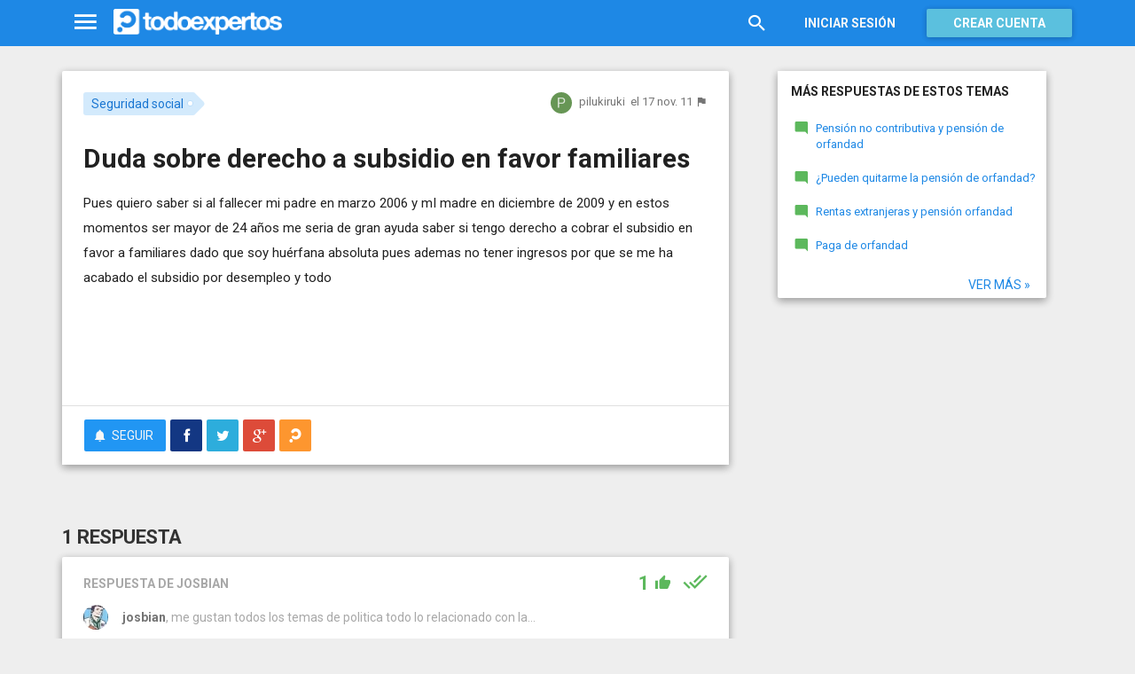

--- FILE ---
content_type: text/html; charset=utf-8
request_url: https://www.todoexpertos.com/categorias/salud-y-bienestar/seguridad-social/respuestas/dqzrwqxyncamk/duda-sobre-derecho-a-subsidio-en-favor-familiares
body_size: 15852
content:


<!DOCTYPE html>
<html lang="es" itemscope itemtype="http://schema.org/QAPage">
<head profile="http://a9.com/-/spec/opensearch/1.1/">
    <meta charset="utf-8">
    <meta http-equiv="X-UA-Compatible" content="IE=edge">
    <meta name="viewport" content="width=device-width, initial-scale=1">
    <!-- Google Tag Manager -->
<script type="22ec576f0e60958a267ebd77-text/javascript">
(function(w,d,s,l,i){w[l]=w[l]||[];w[l].push({'gtm.start':
new Date().getTime(),event:'gtm.js'});var f=d.getElementsByTagName(s)[0],
j=d.createElement(s),dl=l!='dataLayer'?'&l='+l:'';j.async=true;j.src=
'https://www.googletagmanager.com/gtm.js?id='+i+dl;f.parentNode.insertBefore(j,f);
})(window,document,'script','dataLayer','GTM-WJZ7WJ22');</script>
<!-- End Google Tag Manager -->
    
    <meta property="todoexpertos:section" content="Question" />
<meta property="todoexpertos:rootChannel" content="salud" />
<meta property="todoexpertos:topicPath" content="seguridad-social" />
<meta property="todoexpertos:testab" content="TestB" />

    <script type="application/ld+json">
    {  "@context" : "http://schema.org",
       "@type" : "WebSite",
       "name" : "Todoexpertos",
       "url" : "https://www.todoexpertos.com"
    }
    </script>
    <title>Duda sobre derecho a subsidio en favor familiares - Seguridad social - Todoexpertos.com</title>
    
    <link rel="shortcut icon" type="image/png" href="/icon-192.png">
    <link rel="apple-touch-icon" type="image/png" href="/icon-192.png">
    <link rel="apple-touch-icon-precomposed" type="image/png" href="/icon-192.png">
    <link rel="manifest" href="/manifest.json">
    <meta name="theme-color" content="#1e88e5">
    <link href="/Content/site.min.css?v=638926217020000000" rel="stylesheet" type="text/css"/>
    
    

    <style>
        @import 'https://fonts.googleapis.com/css?family=Roboto:400,700';
    </style>

        <script async src="//pagead2.googlesyndication.com/pagead/js/adsbygoogle.js" type="22ec576f0e60958a267ebd77-text/javascript"></script>
        <script type="22ec576f0e60958a267ebd77-text/javascript">
            (adsbygoogle = window.adsbygoogle || []).push({
                google_ad_client: "ca-pub-4622199843815790",
                enable_page_level_ads: true
            });
        </script>
            <!-- html5shiv.min.js,matchMedia.js, respond.js : Bootstrap media queries -->
    <!-- matchMedia.js, matchMedia.addListener : Enquire.js -->
    <!--es5-shim.js,es5-sham.js: Fligth.js -->
    <!--[if lte IE 9]>
        <link rel="stylesheet" type="text/css" href="/Content/ie8-no-fouc.css"/>
    <![endif]-->
    <!--[if lt IE 9]>
        <script src="//cdnjs.cloudflare.com/ajax/libs/html5shiv/3.7.2/html5shiv.min.js" type="text/javascript"></script>
    <![endif]-->
    <script src="//cdnjs.cloudflare.com/ajax/libs/es5-shim/4.0.0/es5-shim.min.js" type="22ec576f0e60958a267ebd77-text/javascript"></script>
    <script src="//cdnjs.cloudflare.com/ajax/libs/es5-shim/4.0.0/es5-sham.min.js" type="22ec576f0e60958a267ebd77-text/javascript"></script>

<script src="/cassette.axd/script/45a356df8aab167e8e4f00203455533056828719/Scripts/lib/polyfills" type="22ec576f0e60958a267ebd77-text/javascript"></script>

    
    
    <meta name="description" content="Pues quiero saber si al fallecer mi padre en marzo 2006 y mI madre en diciembre de 2009 y en estos momentos ser mayor de 24 a&#241;os me seria de gran ayuda saber si tengo derecho a cobrar el subsidio en favor a familiares dado que soy hu&#233;rfana absoluta..." />
    <meta name="todoexpertos:noIndexReason" content="None" />
    <meta name="todoexpertos:pv" content="42" />
    <meta property="og:type" content="todoexpertos:question" />
<meta property="fb:app_id" content="300780002311" />
<meta property="fb:admins" content="100000696658024" />
<meta property="og:title" itemprop="name" content="Duda sobre derecho a subsidio en favor familiares" />
<meta property="og:description" itemprop="description" content="Pues quiero saber si al fallecer mi padre en marzo 2006 y mI madre en diciembre de 2009 y en estos momentos ser mayor de 24 a&#241;os me seria de gran ayuda saber si tengo derecho a cobrar el subsidio en favor a familiares dado que soy hu&#233;rfana absoluta..." />
<meta property="og:url" content="https://www.todoexpertos.com/categorias/salud-y-bienestar/seguridad-social/respuestas/dqzrwqxyncamk/duda-sobre-derecho-a-subsidio-en-favor-familiares" />
<meta property="og:image" itemprop="image primaryImageOfPage" content="https://blob2.todoexpertos.com/topics/lg/342.jpg?v=14" />
<meta property="og:site_name" content="Todoexpertos" />
<meta property="author" content="pilukiruki" />
<meta property="todoexpertos:answersCount" content="1" />
<meta property="todoexpertos:imagesCount" content="0" />

    <meta property="twitter:card" content="summary" />
<meta property="twitter:title" content="Duda sobre derecho a subsidio en favor familiares" />
<meta property="twitter:description" content="Pues quiero saber si al fallecer mi padre en marzo 2006 y mI madre en diciembre de 2009 y en estos momentos ser mayor de 24 a&#241;os me seria de gran ayuda saber si tengo derecho a cobrar el subsidio en favor a familiares dado que soy hu&#233;rfana absoluta..." />
<meta property="twitter:image:src" content="https://www.todoexpertos.com/content/images/symbol.png" />
<meta property="twitter:site" content="@todoexpertos" />

    <link rel="canonical" href="https://www.todoexpertos.com/categorias/salud-y-bienestar/seguridad-social/respuestas/dqzrwqxyncamk/duda-sobre-derecho-a-subsidio-en-favor-familiares" />



    <script type="22ec576f0e60958a267ebd77-text/javascript">
        (function(c,l,a,r,i,t,y){
            c[a]=c[a]||function(){(c[a].q=c[a].q||[]).push(arguments)};
            t=l.createElement(r);t.async=1;t.src="https://www.clarity.ms/tag/"+i;
            y=l.getElementsByTagName(r)[0];y.parentNode.insertBefore(t,y);
        })(window, document, "clarity", "script", "lczznz517o");
    </script>
    <link href="/opensearch.xml" rel="search" type="application/opensearchdescription+xml" title="Todoexpertos"/>
    <script type="22ec576f0e60958a267ebd77-text/javascript">document.documentElement.className = document.documentElement.className + ' ifjs'; //anti-fouc</script>
  <script src="https://unpkg.com/htmx.org@2.0.4" integrity="sha384-HGfztofotfshcF7+8n44JQL2oJmowVChPTg48S+jvZoztPfvwD79OC/LTtG6dMp+" crossorigin="anonymous" type="22ec576f0e60958a267ebd77-text/javascript"></script>
</head>
<body class="testb body-question auth-false">
    <!-- Google Tag Manager (noscript) -->
<noscript><iframe src="https://www.googletagmanager.com/ns.html?id=GTM-WJZ7WJ22"
                  height="0" width="0" style="display:none;visibility:hidden"></iframe></noscript>
<!-- End Google Tag Manager (noscript) -->
    <div id="fb-root"></div>
        <header class="navbar navbar-default navbar-fixed-top" role="navigation">
        <div class="container">

            <div class="navbar-header">
                <ul class="nav navbar-nav">
                    <li class="dropdown" id="navmenu">
                        <a href="#navmenu" class="dropdown-toggle" data-toggle="dropdown" title="MenÃº">
                            <i class="mdi-navigation-menu fa-2x"></i>
                        </a>
                        
<ul class="dropdown-menu main-nav-menu">
    <li class="visible-xs"><a href="/s"><i class="fa mdi-action-search fa-lg"></i>Buscar</a></li>
    <li role="presentation" class="dropdown-header explore">Descubre en Todoexpertos</li>
    <li><a href="/temas"><i class="fa mdi-maps-local-offer fa-lg"></i>Temas interesantes</a></li>
    <li><a href="/preguntas" title="Últimas preguntas formuladas en Todoexpertos.como"><i class="fa mdi-communication-live-help fa-lg"></i>Preguntas</a></li>
    <li><a href="/respuestas" title="Últimas preguntas contestadas en Todoexpertos.com"><i class="fa mdi-editor-mode-comment fa-lg"></i>Respuestas</a></li>
    <li><a href="/usuarios" title="Ranking global de expertos"><i class="fa mdi-social-school fa-lg"></i>Expertos</a></li>
    <li><a href="/logros" title="Lista de logros"><i class="fa mdi-action-stars fa-lg"></i>Logros</a></li>
</ul>



                    </li>
                </ul>
                <a class="navbar-brand" href="/" title="Todoexpertos.com - La respuesta estÃ¡ en internet"><span class="img"></span></a>
            </div>
            <div class="navbar-content navbar-right">
                    <ul class="nav navbar-nav hidden-xs hidden-sm">
        <li>
            <a data-toggle="collapse" href="#searchbox" aria-expanded="false" aria-controls="searchbox"><i class="fa mdi-action-search fa-1_8x"></i></a>
        </li>
        <li>
            <form id="searchbox"  class="search-form navbar-form navbar-left collapse" role="search" action="/s" method="POST">
                <input type="text" name="query" class="form-control js-search-box" maxlength="100" size="50" title="Buscar en todoexpertos.com" placeholder="Buscar en todoexpertos.com" autocomplete="off" value="" />
            </form>
        </li>

    </ul>
    <ul class="nav navbar-nav visible-sm">
        <li>
            <a href="/s"><i class="fa mdi-action-search fa-1_8x"></i></a>
        </li>
    </ul>

                


<a href="/account/login" id="btnLogin" data-id="popupLogin" class="btn btn-flat navbar-btn btn-white hidden-xs account-btn">Iniciar sesión</a>
<a href="/account/login" class="btn btn-info navbar-btn login-btn-xs btn-raised visible-xs account-btn"><strong>Entrar</strong></a>
<a href="/account/register" id="btnRegister" class="btn btn-info navbar-btn btn-raised hidden-xs account-btn"><strong>Crear cuenta</strong></a>



                
            </div>
        </div>
    </header>

    
    

    


    <div id="master" class="container question">
        


<div class="row">
    <div id="main" class="col-md-8">
        <section>
            




<!-- google_ad_section_start -->
<article itemprop="mainEntity" itemscope itemtype="http://schema.org/Question" data-questionid="dqzrwqxyncamk">
  <div class="question-header content-panel">
    <div class="sub-header clearfix">
        <div class="pull-left topics">
                    <div id="topics">
            <nav>
<span class="js-popover" data-placement="bottom" data-remotecontent="/temas/342/miniprofile"><a class="label-topic&#32;label" href="/temas/seguridad-social" itemprop="about" rel="tag">Seguridad social</a></span>            </nav>
        </div>

        </div>
        <div class="pull-right signature">
            <span class="text-right asker-container">
                    <span class="asker">
        
        
        <span class="user-info&#32;js-popover" data-placement="bottom" data-remotecontent="/usuarios/giixg47q38opy/miniprofile" itemprop="author" itemscope="" itemtype="http://schema.org/Person"><a class="username&#32;user-link" href="/usuarios/pilukiruki" itemprop="url" rel="author"><img alt="pilukiruki" class="avatar-titled&#32;avatar" itemprop="image" src="//blob2.todoexpertos.com/letters/P_187_48.png?v=1" /><span class="username" itemprop="name">pilukiruki</span></a></span>
    </span>

            </span>
            <span class="text-right info text-muted">
                <time class="js-relative-date" datetime="2011-11-17T01:08:56.0000000Z" itemprop="dateCreated"><span>el 17 nov. 11</span></time>
    <button class="btn btn-none js-createflag" data-toggle="tooltip" title="Marcar como inadecuado" data-target="2" data-id="dqzrwqxyncamk" data-aggregateid="dqzrwqxyncamk"><i class="fa mdi-content-flag"></i></button>
            </span>
        </div>
    </div>
    <h1 itemprop="name">Duda sobre derecho a subsidio en favor familiares</h1>


        <div class="question-description" itemprop="text">
            Pues quiero saber si al fallecer mi padre en marzo 2006 y mI madre en diciembre de 2009 y en estos momentos ser mayor de 24 a&#241;os me seria de gran ayuda saber si tengo derecho a cobrar el subsidio en favor a familiares dado que soy hu&#233;rfana absoluta pues ademas no tener ingresos por que se me ha acabado el subsidio por desempleo y todo


            <div class="adsense-unit visible-xs ad-testb ad-provider-adsense ad-placement-contenttop"><ins class="visible-xs-inline-block adsbygoogle" data-ad-channel="8193365862+4751697460+9181897068+8128809467" data-ad-slot="9823156665" data-full-width-responsive="true"></ins></div>
            <div class="adsense-unit visible-sm ad-testb ad-provider-adsense ad-placement-contenttop"><ins class="visible-sm-inline-block adsbygoogle" data-ad-channel="8193365862+4751697460+9181897068+8128809467" data-ad-slot="5532557865"></ins></div>

            
        </div>
<div class="adsense-unit visible-md ad-testb ad-provider-adsense ad-placement-contenttop"><ins class="visible-md-inline-block adsbygoogle" data-ad-channel="8193365862+4751697460+9181897068+8128809467" data-ad-slot="1102358266"></ins></div><div class="adsense-unit visible-lg ad-testb ad-provider-adsense ad-placement-contenttop"><ins class="visible-lg-inline-block adsbygoogle" data-ad-channel="8193365862+4751697460+9181897068+8128809467" data-ad-slot="2120249868"></ins></div>


        <div class="toolbar">
            <span class="js-follow-question btn-dropdown-container" data-id="dqzrwqxyncamk">
        <button class="btn btn-follow btn-icon js-btn-follow" style=""><i class="fa mdi-social-notifications fa-lg"></i><span>Seguir</span></button>

        <button style="display:none" type="button" class="btn btn-follow btn-icon dropdown-toggle js-btn-following" data-toggle="dropdown"><i class="fa mdi-social-notifications fa-lg"></i><span>Siguiendo</span><span class="caret"></span></button>
        <ul class="dropdown-menu" role="menu">
            <li>
                <button class="btn btn-unfollow btn-default btn-flat btn-icon js-btn-unfollow"><i class="fa mdi-social-notifications-off fa-lg"></i> Dejar de seguir</button>
            </li>
        </ul>
    </span>


            <div class="share-container">
                    <button class="js-sharefacebookbutton btn btn-md btn-facebook share-button-independent" data-url="https://www.todoexpertos.com/categorias/salud-y-bienestar/seguridad-social/respuestas/dqzrwqxyncamk/duda-sobre-derecho-a-subsidio-en-favor-familiares" data-medium="share_fb_button" data-campaign="usershare" title="Compartir en Facebook" data-aggregatetype="2" data-aggregateid="dqzrwqxyncamk" data-text="" data-entitytype="0" data-entityid="" data-socialtrack="True" type="button" role="menuitem">
        <i class="fa fa-lg fa-facebook"></i></button>    <button class="js-sharetwitterbutton btn btn-md btn-twitter share-button-independent" data-url="https://www.todoexpertos.com/categorias/salud-y-bienestar/seguridad-social/respuestas/dqzrwqxyncamk/duda-sobre-derecho-a-subsidio-en-favor-familiares" data-medium="share_twitter_button" data-campaign="usershare" title="Compartir en Twitter" data-aggregatetype="2" data-aggregateid="dqzrwqxyncamk" data-text="Duda sobre derecho a subsidio en favor familiares en #Todoexpertos" data-entitytype="0" data-entityid="" data-socialtrack="True" type="button" role="menuitem">
        <i class="fa fa-lg fa-twitter"></i></button>    <button class="js-sharegoogleplusbutton btn btn-md btn-google-plus share-button-independent" data-url="https://www.todoexpertos.com/categorias/salud-y-bienestar/seguridad-social/respuestas/dqzrwqxyncamk/duda-sobre-derecho-a-subsidio-en-favor-familiares" data-medium="share_gplus_button" data-campaign="usershare" title="Compartir en Google+" data-aggregatetype="2" data-aggregateid="dqzrwqxyncamk" data-text="" data-entitytype="0" data-entityid="" data-socialtrack="True" type="button" role="menuitem">
        <i class="fa fa-lg fa-google-plus"></i></button>    <button type="button" role="menuitem" class="js-sharetootheruser btn btn-md btn-todoexpertos share-button-independent" title="Compartir con usuario de Todoexpertos"  data-aggregatetype="2" data-aggregateid="dqzrwqxyncamk" data-entitytype="0" data-entityid="">
        <i class="fa fa-lg fa-todoexpertos-symbol"></i>    </button>

            </div>

        <div class="pull-right">

        </div>
    </div>


</div>






  
<meta itemprop="answerCount" content="1"/>
<meta itemprop="upvoteCount" content="1" />

        <h3 class="answer-count">1 Respuesta</h3>

        <div class="answer content-panel " data-answerid="6kfksqp4oseiw" itemscope itemtype="http://schema.org/Answer" itemprop="acceptedAnswer">
            <div class="answer-head clearfix positive">
                <div class="title pull-left">
                    Respuesta <span class="hidden-xs">de josbian</span>                </div>
                <div class="votes pull-right">
                        <div class="js-answerreputation" data-id="6kfksqp4oseiw">

        <meta itemprop="upvoteCount" content="1"/>

        <span class="votes-positive js-votes-positive" style="" data-toggle="tooltip" title="Votos positivos a la respuesta" data-placement="left">
            <span class="counter js-reputationcount">
                1
            </span>  <i class="mdi-action-thumb-up fa-lg"></i>
        </span>

        <span class="votes-negative js-votes-negative" style="display:none" data-toggle="tooltip" title="Votos negativos a la respuesta" data-placement="left">
            <span class="counter js-reputationcount">1</span><i class="fa mdi-action-thumb-down fa-lg"></i>
        </span>

        <span class="valuation">

            <i class="fa mdi-action-done-all fa-success-color fa-2x js-excellent" style="" data-toggle="tooltip" title="Excelente valoración del autor de la pregunta" data-placement="left"></i>
            <i class="fa mdi-action-done fa-success-color fa-2x js-useful" style="display:none" data-toggle="tooltip" title="Buena valoración del autor de la pregunta" data-placement="left"></i>

        </span>
    </div>

                </div>
            </div>

            <div class="answer-content">
            <div class="message-container clearfix last ">
                <span class="user-info&#32;js-popover" data-placement="bottom" data-remotecontent="/usuarios/josbian/miniprofile"><a class="user-link" href="/usuarios/josbian"><img alt="josbian" class="avatar" src="//blob2.todoexpertos.com/avatars/sm/josbian.jpg?v=28" /></a></span>
                <div class="message-content">
                        <div class="expert-info"><span class="user-info&#32;js-popover" data-placement="bottom" data-remotecontent="/usuarios/josbian/miniprofile" itemprop="author" itemscope="" itemtype="http://schema.org/Person"><a class="username&#32;user-link" href="/usuarios/josbian" itemprop="url" rel="author"><span class="username" itemprop="name">josbian</span></a><span class="tagline" itemprop="description">, me gustan todos los temas de politica todo lo relacionado con la...</span></span></div>
                    <div class="message-body" itemprop="text">
                        Tienes que preguntar en el INSS porque puedes tener derecho a percibir una pensi&#243;n de orfandad cuyos requisitos son los siguientes.. los hijos del causante, cualquiera que sea la naturaleza legal de su filiaci&#243;n.<br />Los hijos del c&#243;nyuge sobreviviente aportados al matrimonio, siempre que &#233;ste se hubiera celebrado dos a&#241;os antes del fallecimiento del causante, hubieran convivido a sus expensas y adem&#225;s no tengan derecho a otra pensi&#243;n de la Seguridad Social, ni queden familiares con obligaci&#243;n y posibilidad de prestarles alimentos, seg&#250;n la legislaci&#243;n civil.<br />En la fecha del fallecimiento del causante, los hijos indicados en los dos p&#225;rrafos anteriores deben ser:<br />Con car&#225;cter general, menores de 21 a&#241;os o mayores que tengan reducida su capacidad de trabajo en un porcentaje valorado en grado de incapacidad permanente absoluta o gran invalidez (aplicable desde 02-08-2011).<br />En los casos de orfandad absoluta (inexistencia de progenitores o adoptantes): <br />Cuando el hu&#233;rfano no efect&#250;e un trabajo lucrativo por cuenta ajena o propia, o cuando realiz&#225;ndolo, los ingresos que obtenga resulten inferiores, en c&#243;mputo anual, a la cuant&#237;a vigente del SMI que se fije en cada momento, tambi&#233;n en c&#243;mputo anual, la edad se ampl&#237;a hasta los 25 a&#241;os (aplicable desde 02-08-2011).<br />Si el hu&#233;rfano estuviera cursando estudios y cumpliera los 25 a&#241;os durante el transcurso del curso escolar, la percepci&#243;n de la pensi&#243;n de orfandad se mantendr&#225; hasta el d&#237;a primero del mes inmediatamente posterior al de inicio del siguiente curso acad&#233;mico.<br />En los casos de orfandad simple (cuando sobreviva uno de los progenitores o adoptantes):<br />Si el hu&#233;rfano no trabaja o sus ingresos son inferiores al SMI, el l&#237;mite de los 25 a&#241;os ser&#225; aplicable a partir de 01-01-2014. Hasta dicha fecha, el l&#237;mite ser&#225;: durante el a&#241;o 2011, 22 a&#241;os; durante el a&#241;o 2012, 23 a&#241;os y, durante 2013, de 24 a&#241;os.<br />Si el hu&#233;rfano estuviera cursando estudios y cumpliera los 25 a&#241;os durante el transcurso del curso escolar, la percepci&#243;n de la pensi&#243;n de orfandad se mantendr&#225; hasta el d&#237;a primero del mes inmediatamente posterior al de inicio del siguiente curso acad&#233;mico.
                    </div>
                    <div class="date text-muted text-right">
                        <time class="js-relative-date" datetime="2011-11-17T08:59:54.0000000Z" itemprop="dateCreated"><span>el 17 nov. 11</span></time>
                            <button class="btn btn-none js-createflag" data-toggle="tooltip" title="Marcar como inadecuado" data-target="3" data-id="58fa9c65dxb7e3il" data-aggregateid="dqzrwqxyncamk"><i class="fa mdi-content-flag"></i></button>

                    </div>
                </div>
            </div>
              
                
<div class="adsense-unit visible-sm ad-testb ad-provider-adsense ad-placement-contentmiddle"><ins class="visible-sm-inline-block adsbygoogle" data-ad-channel="8193365862+1658630264+4612096665+8128809467" data-ad-slot="8486024261"></ins></div><div class="adsense-unit visible-md ad-testb ad-provider-adsense ad-placement-contentmiddle"><ins class="visible-md-inline-block adsbygoogle" data-ad-channel="8193365862+1658630264+4612096665+8128809467" data-ad-slot="4055824660"></ins></div><div class="adsense-unit visible-lg ad-testb ad-provider-adsense ad-placement-contentmiddle"><ins class="visible-lg-inline-block adsbygoogle" data-ad-channel="8193365862+1658630264+4612096665+8128809467" data-ad-slot="8027182665"></ins></div>
            </div>
            <div class="answer-footer toolbar">
                    <div class="js-voteanswer votes btn-dropdown-container">
        <div class="js-vote-result" style="display:none">
            <button type="button" class="btn btn-disabled btn-icon dropdown-toggle" data-toggle="dropdown">
                <i class="mdi-action-thumb-up fa-lg js-voteupicon" style="display:none"></i>
                <i class="mdi-action-thumb-down fa-lg js-votedownicon" style="display:none"></i><span>Votada</span>
                <span class="caret"></span>
            </button>
            <ul class="dropdown-menu" role="menu">
                <li>
                    <button class="btn btn-default btn-flat btn-icon js-btn-undo-vote">Deshacer voto</button>
                </li>
            </ul>
        </div>

        <div class="js-vote-pending" style="">
            <button class="btn btn-success btn-icon js-up up" data-cannotvotereason="">
                <i class="mdi-action-thumb-up fa-lg"></i> <span>Votar <span class="count" style="">1</span></span>
            </button>

            <button class="btn btn-default btn-icon js-down down" data-cannotvotereason="">
                <i class="fa mdi-action-thumb-down fa-lg"></i>
            </button>
        </div>
    </div>
            <button class="btn btn-icon btn-default btn-flat btn-comments js-showcomments-button" type="button" data-add-comment="true">
                <i class="fa mdi-communication-comment fa-lg"></i>
                <span>Comentar</span>
            </button>
    <div class="share-button btn-dropdown-container">
        <button type="button" class="btn btn-default btn-flat btn-icon dropdown-toggle" data-toggle="dropdown" data-rel="tooltip" title="Compartir respuesta">
            <i class="fa mdi-social-share fa-lg"></i><span>Compartir</span>
        </button>
        <ul class="dropdown-menu dropdown-menu-right" role="menu">
            <li role="presentation" class="dropdown-header">Compartir respuesta</li>
                <li>
                        <button type="button" role="menuitem" class="js-sharetootheruser " title="Compartir con usuario de Todoexpertos"  data-aggregatetype="2" data-aggregateid="dqzrwqxyncamk" data-entitytype="1" data-entityid="6kfksqp4oseiw">
        <i class="fa fa-todoexpertos-symbol color-todoexpertos fa-3x"></i>&nbsp;Todoexpertos     </button>


                </li>
            <li>
                    <button class="js-sharefacebookbutton " data-url="https://www.todoexpertos.com/categorias/salud-y-bienestar/seguridad-social/respuestas/dqzrwqxyncamk/duda-sobre-derecho-a-subsidio-en-favor-familiares?selectedanswerid=6kfksqp4oseiw" data-medium="share_fb_button" data-campaign="usershare" title="Compartir en Facebook" data-aggregatetype="2" data-aggregateid="dqzrwqxyncamk" data-text="" data-entitytype="1" data-entityid="6kfksqp4oseiw" data-socialtrack="True" type="button" role="menuitem">
        <i class="fa fa-3x fa-facebook-square color-facebook"></i>&nbsp;Facebook </button>
            </li>
            <li>
                    <button class="js-sharetwitterbutton " data-url="https://www.todoexpertos.com/categorias/salud-y-bienestar/seguridad-social/respuestas/dqzrwqxyncamk/duda-sobre-derecho-a-subsidio-en-favor-familiares?selectedanswerid=6kfksqp4oseiw" data-medium="share_twitter_button" data-campaign="usershare" title="Compartir en Twitter" data-aggregatetype="2" data-aggregateid="dqzrwqxyncamk" data-text="Respuesta a: Duda sobre derecho a subsidio en favor familiares en #Todoexpertos" data-entitytype="1" data-entityid="6kfksqp4oseiw" data-socialtrack="True" type="button" role="menuitem">
        <i class="fa fa-3x fa-twitter-square color-twitter"></i>&nbsp;Twitter </button>
            </li>
            <li>
                    <button class="js-sharegoogleplusbutton " data-url="https://www.todoexpertos.com/categorias/salud-y-bienestar/seguridad-social/respuestas/dqzrwqxyncamk/duda-sobre-derecho-a-subsidio-en-favor-familiares?selectedanswerid=6kfksqp4oseiw" data-medium="share_gplus_button" data-campaign="usershare" title="Compartir en Google+" data-aggregatetype="2" data-aggregateid="dqzrwqxyncamk" data-text="" data-entitytype="1" data-entityid="6kfksqp4oseiw" data-socialtrack="True" type="button" role="menuitem">
        <i class="fa fa-3x fa-google-plus-square color-google-plus"></i>&nbsp;Google+ </button>
            </li>
        </ul>
    </div>

            </div>

                <div class="comments-container" data-bind="stopBinding: true">
        <div class="comments js-comments hidden" id="comments-6kfksqp4oseiw">
            <div class="comment-list">

                <input data-bind="value&#32;:&#32;newComments,loadFromInput&#32;:&#32;true" id="NewComments" name="NewComments" type="hidden" value="[]" />
<!-- ko foreach: newComments -->
    <div class="js-comment" data-bind="attr : {'data-id' : $parents[0].client().newCommentId}">
        <div style="display: none" data-bind="visible : (length > 0)" class="comment">
            <p class="js-comment-text comment-body" data-bind="html : $data"></p>  - <span class="meta"><span class="user-info" data-title="Usuario&#32;anónimo" data-toggle="tooltip">Anónimo</span></span>
            <span class="buttons">
                <span class="text-muted">ahora mismo</span>
                <button class="btn btn-icon btn-link text-muted js-delete-comment" title="Borrar comentario" data-toggle="tooltip" title="Eliminar comentario">
                    <i class="fa fa-times"></i>
                </button>
            </span>
        </div>
    </div>
<!-- /ko -->
            </div>

    <div class="add-comment-container clearfix">
        <div class="user-image">
            <img alt="" class="avatar" src="/content/images/user_nophoto_small.png" />
        </div>
        <div class="add-comment">
            <div class="add-comment-call" data-bind="visible : !client().isUserCommenting()">
                <button data-bind="click : toggleUserIsCommenting" class="btn btn-link text-muted">Añadir comentario</button>
            </div>
            <div class="add-comment-input" style="display: none" data-bind="visible : client().isUserCommenting">
                <form action="/questions/addcomment" method="POST" class="new-comment-form js-comment-form">
                    <input data-bind="value&#32;:&#32;questionId,loadFromInput&#32;:&#32;true" id="QuestionId" name="QuestionId" type="hidden" value="dqzrwqxyncamk" />
                    <input data-bind="value&#32;:&#32;answerId,loadFromInput&#32;:&#32;true" id="AnswerId" name="AnswerId" type="hidden" value="6kfksqp4oseiw" />
                    <div style="position:relative; background-color:#FFF" class="placeholder-container"><div data-placeholder="true" style="position:absolute;top:0px;left:0px;z-index:0;display:block"><div data-placeholder="true">Usa los comentarios si quieres aportar algo a esta respuesta. No los utilices para preguntar algo nuevo.</div></div><div class="js-htmleditor-delayed&#32;form-control" data-bind="value:&#32;comment,&#32;loadFromInput:&#32;false,&#32;exposesElement:&#32;comment,&#32;valueUpdate:&#32;&#39;keyup&#39;" data-editortype="comments" data-val="true" data-val-length="El&#32;comentario&#32;no&#32;debe&#32;de&#32;tener&#32;más&#32;de&#32;700&#32;caracteres." data-val-length-max="700" data-val-maxcapitalletters="Demasiadas&#32;mayúsculas&#32;en&#32;el&#32;texto" data-val-maxcapitalletters-maxcapitallettersrate="0.4" data-val-maxcapitalletters-minletters="30" data-val-required="Debes&#32;introducir&#32;un&#32;comentario" id="insert-comment-6kfksqp4oseiw" name="Comment" style="overflow:&#32;auto;&#32;background-color:&#32;transparent;&#32;z-index:&#32;1;&#32;position:&#32;relative"></div></div>
                    <span class="field-validation-valid" data-valmsg-for="Comment" data-valmsg-replace="true"></span>
                    <div class="validation-summary-valid" data-valmsg-summary="true"><ul><li style="display:none"></li>
</ul></div>
                    <div class="pull-right">
                        <a href="#" class="btn btn-default" data-bind="click : toggleUserIsCommenting">Cancelar</a>
                        <button class="btn btn-action" type="submit"><i class="fa-spin&#32;fa-spinner&#32;fa&#32;btn-progress" style="display:none;&#32;margin:&#32;0&#32;4px&#32;0&#32;-4px;"></i><span>Enviar</span><i class="fa fa-lg mdi-content-send"></i></button>
                    </div>
                </form>
            </div>
        </div>
    </div>
        </div>
    </div>









            <meta itemprop="url" content="/categorias/salud-y-bienestar/seguridad-social/respuestas/dqzrwqxyncamk/duda-sobre-derecho-a-subsidio-en-favor-familiares?selectedanswerid=6kfksqp4oseiw">
        </div>




<div class="adsense-unit visible-xs ad-testb ad-provider-adsense ad-placement-contentmiddle"><ins class="visible-xs-inline-block adsbygoogle" data-ad-channel="8193365862+1658630264+4612096665+8128809467" data-ad-slot="2299889862" data-full-width-responsive="true"></ins></div>

















  
    <meta name="wordCount" content="1007" />
    <meta name="qScore" content="406" />
</article>
<!-- google_ad_section_end -->
    <div class="content-panel add-answer js-addanswer-container   ">
        <div class="panel-header">
            <h4>Añade tu respuesta</h4>
        </div>
        <div class="panel-body">
            <div class="add-answer-avatar">
                <img alt="" class="avatar" src="/content/images/user_nophoto_small.png" />
            </div>
            <div class="add-answer-content">
              
<div class="js-addmessageviewmodelcontainer">
    <div data-bind="visible : !client().insertTextVisible()" class="add-message-call">


        <div class="actions">
            <div class="form-control" data-bind="click : showAddAnswerMessageForm.bind($data, '1')">
                        Haz clic para 
    <span data-bind="click : showAddAnswerMessageForm.bind($data, '1')">
        <button class="btn btn-link text-muted">responder</button>
    </span>
             o 
    <span data-bind="click : showAddAnswerMessageForm.bind($data, '3')">
        <button class="btn btn-link text-muted">pedir más información</button>
    </span>

            </div>
        </div>
    </div>

    <div class="add-message-form" style="display: none" data-bind="visible : client().insertTextVisible">
        <span data-bind="load&#32;:&#32;answerMessageTypesAllowed" data-model="[{&quot;answerMessageType&quot;:1,&quot;title&quot;:&quot;Responder&quot;,&quot;tipText&quot;:&quot;Escribe&#32;tu&#32;respuesta&quot;},{&quot;answerMessageType&quot;:3,&quot;title&quot;:&quot;Pedir&#32;más&#32;información&quot;,&quot;tipText&quot;:&quot;Escribe&#32;tu&#32;petición&#32;de&#32;más&#32;información&#32;al&#32;autor&#32;de&#32;la&#32;pregunta&quot;}]" style="display:none"></span>
        <span data-bind="load&#32;:&#32;client().currentUserIsAsker" data-model="false" style="display:none"></span>
        <span data-bind="load&#32;:&#32;client().checkAddAnswerLimit" data-model="true" style="display:none"></span>
        <span data-bind="load&#32;:&#32;client().currentUserFirstAnswer" data-model="true" style="display:none"></span>
        <span data-bind="load&#32;:&#32;client().messageCount" data-model="0" style="display:none"></span>
        <span data-bind="load&#32;:&#32;addMessageRequired" data-model="true" style="display:none"></span>
        <form action="/questions/addmessage" method="POST" class="js-form-addMessage">
            <div class="input-block">
                <input data-bind="value&#32;:&#32;answerId,loadFromInput&#32;:&#32;true" id="AnswerId" name="AnswerId" type="hidden" value="" />
                <input data-bind="value&#32;:&#32;questionId,loadFromInput&#32;:&#32;true" id="QuestionId" name="QuestionId" type="hidden" value="dqzrwqxyncamk" />
                <input data-bind="value&#32;:&#32;answerMessageType,loadFromInput&#32;:&#32;true" id="AnswerMessageType" name="AnswerMessageType" type="hidden" value="None" />

                <div style="position:relative; background-color:#FFF" class="placeholder-container"><div data-placeholder="true" style="position:absolute;top:0px;left:0px;z-index:0;display:block"><div data-placeholder="true">Escribe tu mensaje</div></div><div class="js-htmleditor-delayed&#32;form-control" data-autodraftid="addanswermessage-dqzrwqxyncamk" data-bind="exposesElement:&#32;text,&#32;valueUpdate:&#32;&#39;keyup&#39;,&#32;value:&#32;text" data-val="true" data-val-maxcapitalletters="Demasiadas&#32;mayúsculas&#32;en&#32;el&#32;texto" data-val-maxcapitalletters-maxcapitallettersrate="0.4" data-val-maxcapitalletters-minletters="10" data-val-required="Debes&#32;escribir&#32;un&#32;texto&#32;en&#32;el&#32;mensaje." id="add-answer-message" name="Text" style="overflow:&#32;auto;&#32;background-color:&#32;transparent;&#32;z-index:&#32;1;&#32;position:&#32;relative;&#32;min-height:&#32;150px;&#32;max-height:&#32;450px;"></div></div>

                <span class="field-validation-valid" data-valmsg-for="Text" data-valmsg-replace="true"></span>
                <div class="validation-summary-valid" data-valmsg-summary="true"><ul><li style="display:none"></li>
</ul></div>
            </div>
            <div class="buttons">
                <div class="pull-left" data-bind="visible : (answerMessageType() == 1)">

                    <span class="checkbox checkbox-icon">
                        <label title="Comparte tu respuesta en Facebook">
                            <i class="fa fa-facebook-square fa-lg color-facebook"></i>
                            <input data-bind="checked&#32;:&#32;shareFacebook,loadFromInput&#32;:&#32;true" id="ShareFacebook" name="ShareFacebook" provider="facebook" type="checkbox" value="true" />
                        </label>
                    </span>

                    <span class="checkbox checkbox-icon">
                        <label title="Comparte tu respuesta en Twitter">
                            <i class="fa fa-twitter fa-lg color-twitter"></i>
                            <input data-bind="checked&#32;:&#32;shareTwitter,loadFromInput&#32;:&#32;true" id="ShareTwitter" name="ShareTwitter" provider="twitter" type="checkbox" value="true" />
                        </label>
                    </span>

                </div>
                <div class="pull-right">
                    <button class="btn btn-default" data-bind="click : hideAddAnswerMessageForm">Cancelar</button>
                    <button class="btn btn-action" type="submit"><i class="fa-lg&#32;fa-spin&#32;fa-spinner&#32;fa&#32;btn-progress" style="display:none;&#32;margin:&#32;0&#32;4px&#32;0&#32;-4px;"></i><span>Enviar</span><i class="fa fa-lg mdi-content-send"></i></button>
                </div>
            </div>
        </form>
    </div>
</div>









                
            </div>
        </div>
    </div>

    <script id="js-answerwarning" type="text/template">
            <div class="modal fade" id="js-firstanswer">
                <div class="modal-dialog">
                    <div class="modal-content">
                        <div class="modal-header">
                            <button type="button" class="close" data-dismiss="modal"><span aria-hidden="true">&times;</span><span class="sr-only">Close</span></button>
                        </div>
                        <div class="modal-body">
                            <div class="h4">Añade tu respuesta <strong>sólo si conoces la solución</strong> a la pregunta. </div>
                            <ul class="voffset3">
                                <li>No lo utilices para hacer una nueva pregunta.</li>
                                <li>Para pedir más datos de la pregunta utiliza "Pedir más información".</li>
                                <li>Para aportar más información a una respuesta, añade un comentario.</li>
                                <li><a href="/preguntas/58vu9jui9lx7t8lr/como-doy-una-buena-respuesta-en-todoexpertos">Más información sobre como dar una buena respuesta</a></li>
                            </ul>
                        </div>
                        <div class="modal-footer">
                            <button type="button" class="btn btn-default" data-dismiss="modal" data-not-disable="true">Cancelar</button>
                            <button type="button" class="btn btn-primary js-ok">Entendido, quiero responder</button>
                        </div>
                    </div>
                </div>
            </div>
            <div class="modal fade" id="js-firstmoreinfo">
                <div class="modal-dialog">
                    <div class="modal-content">
                        <div class="modal-header">
                            <button type="button" class="close" data-dismiss="modal"><span aria-hidden="true">&times;</span><span class="sr-only">Close</span></button>
                        </div>
                        <div class="modal-body">
                                <div class="h4">Pide más información si necesitas más datos del <strong>autor de la pregunta</strong> para añadir tu respuesta.</div>
                                <ul class="voffset3">
                                    <li>No lo utilizes para hacer una nueva pregunta.</li>
                                    <li>Para aportar más información a una respuesta añade un comentario.</li>
                                    <li><a href="/preguntas/58vu9jui9lx7t8lr/como-doy-una-buena-respuesta-en-todoexpertos">Más información sobre como dar una buena respuesta</a></li>
                                </ul>
                        </div>
                        <div class="modal-footer">
                            <button type="button" class="btn btn-default" data-dismiss="modal" data-not-disable="true">Cancelar</button>
                            <button type="button" class="btn btn-primary js-ok">Entendido, pedir más información</button>
                        </div>
                    </div>
                </div>
            </div>
    </script>


    <script id="js-autocorrectmessage" type="text/template">   
        <div class="modal fade" tabindex="-1" role="dialog" aria-labelledby="autocorrect-label" aria-hidden="true">
            <div class="modal-dialog">
                <div class="modal-content">
                    <div class="modal-body">
                        <div class="alert alert-warning">
                            <div class="h4">Ups! Hemos corregido algunos errores ortográficos</div>
                            Esto nos pasa a todos, así que puedes aceptar las correcciones, revisar y deshacer algunas, o bien descartarlas todas si nos hemos equivocado.
                        </div>
                        <div class="js-htmleditor-delayed&#32;form-control" data-valid-elements="*[*]" id="text" name="text" style="overflow:&#32;auto;&#32;background-color:&#32;#FFF;&#32;z-index:&#32;1;&#32;position:&#32;relative;&#32;min-height:&#32;150px;&#32;max-height:&#32;450px;"></div>
                    </div>
                    <div class="modal-footer">                        
                        <button type="button" class="btn btn-default" data-dismiss="modal" data-not-disable="true">Descartar las correcciones</button>
                        <button type="button" class="btn btn-action js-acceptchangesbutton" data-not-disable="true">Aceptar los cambios</button>
                    </div>
                </div>               
            </div>          
        </div>       
    </script>
    <script id="js-autocorrectcomment" type="text/template">
        <div class="modal fade" tabindex="-1" role="dialog" aria-labelledby="autocorrect-label" aria-hidden="true">
            <div class="modal-dialog">
                <div class="modal-content">
                    <div class="modal-body">
                        <div class="alert alert-warning">
                            <div class="h4">Ups! Hemos corregido algunos errores ortográficos</div>
                            Esto nos pasa a todos, así que puedes aceptar las correcciones, revisar y deshacer algunas, o bien descartarlas todas si nos hemos equivocado.
                        </div>
                        <div class="js-htmleditor-delayed&#32;form-control" data-editortype="comments" data-valid-elements="*[*]" id="comment" name="comment" style="overflow:&#32;auto;&#32;background-color:&#32;#FFF;&#32;z-index:&#32;1;&#32;position:&#32;relative"></div>
                    </div>
                    <div class="modal-footer">                        
                        <button type="button" class="btn btn-default" data-dismiss="modal" data-not-disable="true">Descartar las correcciones</button>
                        <button type="button" class="btn btn-action js-acceptchangesbutton" data-not-disable="true">Aceptar los cambios</button>
                    </div>
                </div>
            </div>
        </div>
    </script>






  <div class="bottom-questions-list">

    <h4>
        Más respuestas relacionadas

    </h4>

    <div class="questions content-panel">
      <div class="items" data-toggle="infinitescroll" data-scroll-behavior="viewmore" data-analytics="trackevent"
           data-analytics-category="relatedQuestionsNavigation" data-analytics-action="clickRelatedByText">
        <div>
    <div class="item">
        <h3 class="title">
            <a href="/categorias/humanidades/derecho/respuestas/5utr7kqg1kkk4/pension-de-orfandad" data-analytics-label="0">
                Pensión de orfandad.
            </a>
        </h3>
        <div class="summary">
            <a href="/categorias/humanidades/derecho/respuestas/5utr7kqg1kkk4/pension-de-orfandad" data-analytics-label="0">
                Mi pregunta va relacionada con la pensión de orfandad. Una mujer cobra una pensión de viudedad de su marido fallecido, al cabo de los años tiene un niño con su nuevo compañero. Ella fallece, ¿Ese niño tiene derecho a tener una pensión de orfandad de...
            </a>
        </div>
            <div class="answers-count useful">
        <span class="fa mdi-editor-mode-comment"></span>
                <a href="/categorias/humanidades/derecho/respuestas/5utr7kqg1kkk4/pension-de-orfandad">1  respuesta</a>

    </div>

    </div>
    <div class="item">
        <h3 class="title">
            <a href="/categorias/humanidades/derecho/respuestas/yttftyt8ms9te/pension-de-orfandad-paterna-y-trabajo" data-analytics-label="1">
                Pensión de orfandad paterna y trabajo
            </a>
        </h3>
        <div class="summary">
            <a href="/categorias/humanidades/derecho/respuestas/yttftyt8ms9te/pension-de-orfandad-paterna-y-trabajo" data-analytics-label="1">
                Actualmente cobro una pensión por orfandad paterna, estoy estudiando una carrera universitaria y tenía dos dudas que ojala pudiesen resolverme, la primera de ellas es hasta cuando conservaría esta ( y si va ligada ser pensionista en la seguridad...
            </a>
        </div>
            <div class="answers-count useful">
        <span class="fa mdi-editor-mode-comment"></span>
                <a href="/categorias/humanidades/derecho/respuestas/yttftyt8ms9te/pension-de-orfandad-paterna-y-trabajo">1  respuesta</a>

    </div>

    </div>
    <div class="item">
        <h3 class="title">
            <a href="/categorias/humanidades/derecho/respuestas/bu5kdbnr9wums/limite-de-edad-para-paga-de-orfandad" data-analytics-label="2">
                Limite de edad para paga de orfandad
            </a>
        </h3>
        <div class="summary">
            <a href="/categorias/humanidades/derecho/respuestas/bu5kdbnr9wums/limite-de-edad-para-paga-de-orfandad" data-analytics-label="2">
                Tengo 21 años y mi madre falleció en el año 2000, por lo tanto tengo una paga de orfandad, y querría saber cual es el limite de edad para prolongar mi paga, ya que yo estoy estudiando y mi padre tiene 62 años y esta prejubilado.
            </a>
        </div>
            <div class="answers-count useful">
        <span class="fa mdi-editor-mode-comment"></span>
                <a href="/categorias/humanidades/derecho/respuestas/bu5kdbnr9wums/limite-de-edad-para-paga-de-orfandad">1  respuesta</a>

    </div>

    </div>
    <div class="item">
        <h3 class="title">
            <a href="/categorias/humanidades/derecho/respuestas/14zu3amdsyimc/tengo-derecho-a-pension-de-viudedad" data-analytics-label="3">
                ¿Tengo derecho a pensión de viudedad?
            </a>
        </h3>
        <div class="summary">
            <a href="/categorias/humanidades/derecho/respuestas/14zu3amdsyimc/tengo-derecho-a-pension-de-viudedad" data-analytics-label="3">
                Mi ex-marido ha fallecido hace un mes, me han comentado que debo solicitar una pensión de orfandad para mi hija, pero no sé si yo al no trabajar puedo solicitar una pensión para mí. Att. Angi.
            </a>
        </div>
            <div class="answers-count useful">
        <span class="fa mdi-editor-mode-comment"></span>
                <a href="/categorias/humanidades/derecho/respuestas/14zu3amdsyimc/tengo-derecho-a-pension-de-viudedad">1  respuesta</a>

    </div>

    </div>
    <div class="item">
        <h3 class="title">
            <a href="/categorias/salud-y-bienestar/seguridad-social/respuestas/r4141jj71ueh6/hasta-que-edad-es-la-paga-de-orfandad" data-analytics-label="4">
                Hasta que edad es la paga de orfandad.
            </a>
        </h3>
        <div class="summary">
            <a href="/categorias/salud-y-bienestar/seguridad-social/respuestas/r4141jj71ueh6/hasta-que-edad-es-la-paga-de-orfandad" data-analytics-label="4">
                &lt;p style=&quot;margin-bottom: 4px; padding: 0px; font-family: Arial, Helvetica, sans-serif; line-height: 20px; text-align: justify;&quot;&gt;Tengo 21 años y el mes que viene cumplo los 22. Mi padre falleció hace ya unos 4 años. Hasta que edad se cobra esta paga....
            </a>
        </div>
            <div class="answers-count useful">
        <span class="fa mdi-editor-mode-comment"></span>
                <a href="/categorias/salud-y-bienestar/seguridad-social/respuestas/r4141jj71ueh6/hasta-que-edad-es-la-paga-de-orfandad">1  respuesta</a>

    </div>

    </div>
              <div class="ad-footer-container">
                <div class="adsense-unit visible-xs ad-testb ad-provider-adsense ad-placement-contentbottom"><ins class="visible-xs-inline-block adsbygoogle" data-ad-channel="8193365862+6088829869+9042296269+8128809467" data-ad-slot="3776623067" data-full-width-responsive="true"></ins></div>
                <div class="adsense-unit visible-sm ad-testb ad-provider-adsense ad-placement-contentbottom"><ins class="visible-sm-inline-block adsbygoogle" data-ad-channel="8193365862+6088829869+9042296269+8128809467" data-ad-slot="9962757460"></ins></div>
                
                

              </div>
    <div class="item">
        <h3 class="title">
            <a href="/categorias/salud-y-bienestar/seguridad-social/respuestas/2365669/prestacion-por-hijo-a-cargo" data-analytics-label="5">
                Prestación por hijo a cargo
            </a>
        </h3>
        <div class="summary">
            <a href="/categorias/salud-y-bienestar/seguridad-social/respuestas/2365669/prestacion-por-hijo-a-cargo" data-analytics-label="5">
                Tengo una amiga y hace poco se entero de que dan ayudas por hijo a cargo tiene 2 hijos uno de 15 meses y otro de 2 años, esta soltera, estuvo cobrando el paro 420 euros al mes y luego la ayuda familiar y se le acabo, mi pregunta es, si al solicitar...
            </a>
        </div>
            <div class="answers-count useful">
        <span class="fa mdi-editor-mode-comment"></span>
                <a href="/categorias/salud-y-bienestar/seguridad-social/respuestas/2365669/prestacion-por-hijo-a-cargo">2  respuestas</a>

    </div>

    </div>
    <div class="item">
        <h3 class="title">
            <a href="/categorias/salud-y-bienestar/discapacidades/respuestas/64sut13f3ewmh/que-prestacion-puedo-pedir-con-discapacidad-66" data-analytics-label="6">
                ¿Qué prestación puedo pedir con discapacidad 66%?
            </a>
        </h3>
        <div class="summary">
            <a href="/categorias/salud-y-bienestar/discapacidades/respuestas/64sut13f3ewmh/que-prestacion-puedo-pedir-con-discapacidad-66" data-analytics-label="6">
                Me han reconocido en 2011 una discapacidad del 66%. Soy huérfana de padre y madre pero me reconocieron la discapacidad a los 23 años.(2011) En la seguridad social me deniegan la prestación por hijo a cargo por haberme dado una discapacidad después de...
            </a>
        </div>
            <div class="answers-count useful">
        <span class="fa mdi-editor-mode-comment"></span>
                <a href="/categorias/salud-y-bienestar/discapacidades/respuestas/64sut13f3ewmh/que-prestacion-puedo-pedir-con-discapacidad-66">1  respuesta</a>

    </div>

    </div>
    <div class="item">
        <h3 class="title">
            <a href="/categorias/humanidades/derecho/respuestas/2711702/contrato-formacion-y-pension-orfandad" data-analytics-label="7">
                Contrato formación y pensión orfandad
            </a>
        </h3>
        <div class="summary">
            <a href="/categorias/humanidades/derecho/respuestas/2711702/contrato-formacion-y-pension-orfandad" data-analytics-label="7">
                Me pongo en contacto con Usted para hacerle la siguiente pregunta: Soy Natalia y tengo 21 años. Estoy percibiendo una pensión por orfandad y voy a empezar a trabajar en una empresa donde me van a hacer un contrato de formación de 40h. Me gustaría...
            </a>
        </div>
            <div class="answers-count useful">
        <span class="fa mdi-editor-mode-comment"></span>
                <a href="/categorias/humanidades/derecho/respuestas/2711702/contrato-formacion-y-pension-orfandad">1  respuesta</a>

    </div>

    </div>
    <div class="item">
        <h3 class="title">
            <a href="/categorias/salud-y-bienestar/seguridad-social/respuestas/2572588/pension-de-orfandad-y-smi" data-analytics-label="8">
                Pensión de orfandad y SMI
            </a>
        </h3>
        <div class="summary">
            <a href="/categorias/salud-y-bienestar/seguridad-social/respuestas/2572588/pension-de-orfandad-y-smi" data-analytics-label="8">
                Si una persona beneficiaria de pensión de orfandad realizaun trabajo a jornada completa de forma legal, se supone que al menos cobrará el SMI. Por lo tanto, ¿Ya no tendría derecho a cobrar la pensión?. Y si lo hace a media jornada y cobra la mitad...
            </a>
        </div>
            <div class="answers-count useful">
        <span class="fa mdi-editor-mode-comment"></span>
                <a href="/categorias/salud-y-bienestar/seguridad-social/respuestas/2572588/pension-de-orfandad-y-smi">1  respuesta</a>

    </div>

    </div>
    <div class="item">
        <h3 class="title">
            <a href="/categorias/humanidades/derecho/respuestas/x5efyhggp5fcg/huerfana-absoluta-con-66-discapacidad-alguna-prestacion" data-analytics-label="9">
                Huérfana absoluta con 66%discapacidad, ¿Alguna prestación?
            </a>
        </h3>
        <div class="summary">
            <a href="/categorias/humanidades/derecho/respuestas/x5efyhggp5fcg/huerfana-absoluta-con-66-discapacidad-alguna-prestacion" data-analytics-label="9">
                Tengo 24 años, tengo reconocida una discapacidad del 66% en 2011. He solicitado pensión de orfandad y prestación por hijo a cargo pero me deniegan por ser mayor de 18 años y mis padres murieran antes de darme ami la discapacidad. Ahora tengo mis...
            </a>
        </div>
            <div class="answers-count useful">
        <span class="fa mdi-editor-mode-comment"></span>
                <a href="/categorias/humanidades/derecho/respuestas/x5efyhggp5fcg/huerfana-absoluta-con-66-discapacidad-alguna-prestacion">1  respuesta</a>

    </div>

    </div>
        </div>
        <nav class="nav-pager-view-next&#32;nav-pager-lg&#32;nav-pager-flat&#32;nav-pager" data-analytics-label="view-more-0"><ul class="pager"><li class="next"><a href="/questions/relatedquestions?questionid=dqzrwqxyncamk&amp;page=1" rel="next">Ver más preguntas y respuestas relacionadas  »</a></li></ul></nav>
      </div>

    </div>
  </div>










        </section>
    </div>
    <div id="rightbar" class="col-md-4 aside-bar right">
        <aside>
            






    <div class="aside-panel topic-related-questions hidden-xs hidden-sm" data-analytics="trackevent" data-analytics-category="relatedQuestionsNavigation" data-analytics-action="clickRelatedByTopic">
        <h4>Más respuestas de estos temas</h4>
        <div>
            <ul class="aside-questions-list">
                    <li>
                        <i class="fa mdi-editor-mode-comment fa-lg fa-success-color"></i><a href="/categorias/salud-y-bienestar/seguridad-social/respuestas/2613507/pension-no-contributiva-y-pension-de-orfandad" data-analytics-label="0">Pensión no contributiva y pensión de orfandad</a>
                    </li>
                    <li>
                        <i class="fa mdi-editor-mode-comment fa-lg fa-success-color"></i><a href="/categorias/salud-y-bienestar/seguridad-social/respuestas/2344471/pueden-quitarme-la-pension-de-orfandad" data-analytics-label="1">¿Pueden quitarme la pensión de orfandad?</a>
                    </li>
                    <li>
                        <i class="fa mdi-editor-mode-comment fa-lg fa-success-color"></i><a href="/preguntas/5anrn5cqevg78q3t/rentas-extranjeras-y-pension-orfandad" data-analytics-label="2">Rentas extranjeras y pensión orfandad</a>
                    </li>
                    <li>
                        <i class="fa mdi-editor-mode-comment fa-lg fa-success-color"></i><a href="/categorias/humanidades/derecho/respuestas/2430454/paga-de-orfandad" data-analytics-label="3">Paga de orfandad</a>
                    </li>
            </ul>
        </div>
        <nav class="nav-pager-view-next&#32;nav-pager" data-analytics-label="view-more-0"><ul class="pager"><li class="next"><a href="/questions/relatedquestions?questionid=dqzrwqxyncamk&amp;page=1" rel="next">Ver más  »</a></li></ul></nav>
    </div>
<div class="sticky">
    <div class="adsense-unit visible-md ad-testb ad-provider-adsense ad-placement-sidebartop"><ins class="visible-md-inline-block adsbygoogle" data-ad-channel="8193365862+1519029467+5949229066+8128809467" data-ad-slot="5253356261"></ins></div>
    <div class="adsense-unit visible-lg ad-testb ad-provider-adsense ad-placement-sidebartop"><ins class="visible-lg-inline-block adsbygoogle" data-ad-channel="8193365862+1519029467+5949229066+8128809467" data-ad-slot="3552431864"></ins></div>

</div>
        

        </aside>
    </div>
</div>



 <nav class="question-featured-questions row" data-analytics="trackevent" data-analytics-category="relatedQuestionsNavigation" data-analytics-action="featuredQuestions">
        <div class="col-xs-12">
            <h3>Respuestas destacadas</h3>
            <div class="row">
                    <div class="col-lg-3 col-sm-4">
                        <div class="item content-section-panel">
                            <a href="/preguntas/5wfo8gctoj8e8tqy/como-hacer-jabon-con-aceite-de-oilva" title="¿Cómo se puede hacer jabón con aceite de oliva?" data-analytics-label="0">
                                <span class="read-more hidden-xs">Leer más</span>
                            </a>
                            <div class="row">
                                <div class="col-xs-4 col-sm-12">
                                    <div class="image-container" style="background: url(//blob2.todoexpertos.com/curatedquestions/sm/5wfo8gctoj8e8tqy.jpg?v=29) no-repeat center center;  background-size: cover;">
                                    </div>
                                </div>
                                <div class="col-xs-8 col-sm-12">
                                    <h4 class="title">
                                        ¿Cómo se puede hacer jabón con aceite de oliva?
                                    </h4>
                                        <div class="answers-count useful">
        <span class="fa mdi-editor-mode-comment"></span>
                <a href="/preguntas/5wfo8gctoj8e8tqy/como-hacer-jabon-con-aceite-de-oilva">9  respuestas</a>

    </div>

                                    <div class="summary">
                                        ¿Alguien me podría decir cómo hacer jabón con aceite de oliva?
                                    </div>

                                </div>
                            </div>
                        </div>
                    </div>
                    <div class="col-lg-3 col-sm-4">
                        <div class="item content-section-panel">
                            <a href="/preguntas/5wka89lgwf5snihp/edad-de-jubilacion-para-un-profesor-de-autoescuela" title="¿Cuál es la edad de jubilacion para un profesor de autoescuela?" data-analytics-label="1">
                                <span class="read-more hidden-xs">Leer más</span>
                            </a>
                            <div class="row">
                                <div class="col-xs-4 col-sm-12">
                                    <div class="image-container" style="background: url(//blob2.todoexpertos.com/curatedquestions/sm/5wka89lgwf5snihp.jpg?v=38) no-repeat center center;  background-size: cover;">
                                    </div>
                                </div>
                                <div class="col-xs-8 col-sm-12">
                                    <h4 class="title">
                                        ¿Cuál es la edad de jubilacion para un profesor de autoescuela?
                                    </h4>
                                        <div class="answers-count useful">
        <span class="fa mdi-editor-mode-comment"></span>
                <a href="/preguntas/5wka89lgwf5snihp/edad-de-jubilacion-para-un-profesor-de-autoescuela">1  respuesta</a>

    </div>

                                    <div class="summary">
                                        Soy profesor de autoescuela. El mes pasado cumplí 60 años y actualmente estoy cobrando el subsidio para mayores de 55 años. Llevo cotizados 36 años y 8 Meses (reconocidos). Según la nueva normativa legal, el día en que cumpla 61 años (30/03/2016),...
                                    </div>

                                </div>
                            </div>
                        </div>
                    </div>
                    <div class="col-lg-3 col-sm-4">
                        <div class="item content-section-panel">
                            <a href="/preguntas/5x3vglkj5acp57uw/que-puedo-hacer-para-bajar-la-inflamacion-de-las-quemaduras" title="¿Qué puedo hacer para bajar la inflamación de las quemaduras del sol?" data-analytics-label="2">
                                <span class="read-more hidden-xs">Leer más</span>
                            </a>
                            <div class="row">
                                <div class="col-xs-4 col-sm-12">
                                    <div class="image-container" style="background: url(//blob2.todoexpertos.com/curatedquestions/sm/5x3vglkj5acp57uw.jpg?v=34) no-repeat center center;  background-size: cover;">
                                    </div>
                                </div>
                                <div class="col-xs-8 col-sm-12">
                                    <h4 class="title">
                                        ¿Qué puedo hacer para bajar la inflamación de las quemaduras del sol?
                                    </h4>
                                        <div class="answers-count useful">
        <span class="fa mdi-editor-mode-comment"></span>
                <a href="/preguntas/5x3vglkj5acp57uw/que-puedo-hacer-para-bajar-la-inflamacion-de-las-quemaduras">25  respuestas</a>

    </div>

                                    <div class="summary">
                                        El fin de semana fuí a la playa y me quemé toda la espalda y la cara, y esty muy dolorida. Necessito saber algún producto que ayude a bajar la rojez de mi piel. He probado &quot;aftersun&quot; y no noto ninguna diferencia.
                                    </div>

                                </div>
                            </div>
                        </div>
                    </div>
                    <div class="col-lg-3 col-sm-4 hidden-md hidden-sm">
                        <div class="item content-section-panel">
                            <a href="/preguntas/5ykv3xth9mwmic5o/si-voy-a-clinica-privada-puedo-conseguir-la-baja-laboral" title="Si voy a una clínica privada, ¿Puedo conseguir la baja laboral?" data-analytics-label="3">
                                <span class="read-more hidden-xs">Leer más</span>
                            </a>
                            <div class="row">
                                <div class="col-xs-4 col-sm-12">
                                    <div class="image-container" style="background: url(//blob2.todoexpertos.com/curatedquestions/sm/5ykv3xth9mwmic5o.jpg?v=31) no-repeat center center;  background-size: cover;">
                                    </div>
                                </div>
                                <div class="col-xs-8 col-sm-12">
                                    <h4 class="title">
                                        Si voy a una clínica privada, ¿Puedo conseguir la baja laboral?
                                    </h4>
                                        <div class="answers-count useful">
        <span class="fa mdi-editor-mode-comment"></span>
                <a href="/preguntas/5ykv3xth9mwmic5o/si-voy-a-clinica-privada-puedo-conseguir-la-baja-laboral">2  respuestas</a>

    </div>

                                    <div class="summary">
                                        Siempre he tenido esta duda y quisiera despejarla. Si me pasa cualquier cosa, tanto si me tuvieran que operar, como si tuvieran que hacerme una operación o lo que fuera y yo quiero ir a mis médicos privados, ¿Podría conseguir la baja laboral para...
                                    </div>

                                </div>
                            </div>
                        </div>
                    </div>
            </div>

           
          

        </div>
    </nav>




    </div>
        <footer class="footer">
        <div class="container">
            <div class="row">
                <div class="col-xs-12">
                    <nav>
                        <div class="links">
                            <a title="Tu pÃ¡gina de inicio de preguntas y respuestas" href="/">Inicio</a> |
                            <a title="Acerca de Todoexpertos" href="/acerca-de">Sobre nosotros</a> |
                            <a title="Ayuda de Todoexpertos" href="/ayuda">Ayuda</a> |
                            <a title="Blog de Todoexpertos" href="https://blog.todoexpertos.com">Blog</a> |
                            <a title="Contacto con Todoexpertos" href="/contacto">Contacto</a> |
                            <a title="Condiciones de uso de Todoexpertos" href="/condiciones">Condiciones de uso</a> |
                            <a title="DeclaraciÃ³n de privacidad de Todoexpertos" href="/privacidad">Privacidad y cookies</a>

                        </div>
                    </nav>
                </div>
                <div class="col-xs-12 social-links">

                    <strong>Â¡SÃ­guenos!</strong>
                    <a href="https://twitter.com/todoexpertos" target="_blank" class="unlink" title="Twitter"><i class="fa fa-twitter-square color-twitter"></i></a>
                    <a href="https://www.facebook.com/todoexpertos" target="_blank" class="unlink" title="Facebook"><i class="fa fa-facebook-square color-facebook"></i></a>
                    <a href="https://plus.google.com/+todoexpertos" target="_blank" class="unlink" title="Google+"><i class="fa fa-google-plus-square color-google-plus"></i></a>
                    <span>&copy; 2026 Todoexpertos.com.</span>
                    <span style="color: #eeeeee" >v4.2.51120.1</span>
                </div>
            </div>
        </div>
    </footer>

                <script type="22ec576f0e60958a267ebd77-text/javascript">
                var dfpNetworkId = '1018457';
                var adsenseAdClient = 'ca-pub-4622199843815790';
                var canonicalHost = 'www.todoexpertos.com';
                var analyticsAccountId = 'UA-110012-1';
                var hasAdsense = true;
                var hasDfp = false;

                function hasClass(elem, className) {
                    return new RegExp(' ' + className + ' ').test(' ' + elem.className + ' ');
                }

                function removeClass(elem, className) {
                    var newClass = ' ' + elem.className.replace(/[\t\r\n]/g, ' ') + ' ';
                    if (hasClass(elem, className)) {
                        while (newClass.indexOf(' ' + className + ' ') >= 0) {
                            newClass = newClass.replace(' ' + className + ' ', ' ');
                        }
                        elem.className = newClass.replace(/^\s+|\s+$/g, '');
                    }
                }

                function isVisible(element) {
                    if (window.matchMedia)
                    {
                        //To avoid reflow
                        var viewPortSize = "lg";
                        if (window.matchMedia('(max-width: 767px)').matches) {
                            viewPortSize = "xs";
                        }
                        else if (window.matchMedia('(max-width: 991px)').matches) {
                            viewPortSize = "sm";
                        }
                        else if (window.matchMedia('(max-width:1199px)').matches) {
                            viewPortSize = "md";
                        }
                        return hasClass(element, "visible-" + viewPortSize) || hasClass(element, "visible-" + viewPortSize + "-inline-block");
                    }
                    else
                    {
                        return element.offsetWidth > 0 && element.offsetHeight > 0;
                    }
                }

                function parseSizeArrayDfp(adSize) {
                    var items = adSize.split('[');
                    var sizes = [];
                    for (var i = 0; i < items.length; ++i) {
                        if (items[i].length > 0) {
                            var pair = items[i].replace(']', '').replace(' ', '');
                            if (pair.length > 0) {
                                var size = pair.split(',');
                                size[0] = +size[0];
                                size[1] = +size[1];
                                sizes.push(size);
                            }
                        }
                    }
                    if (sizes.length == 1)
                        return sizes[0];
                    else {
                        return sizes;
                    }
                }

                function getResponsiveMappingDfp(size) {
                    return null;
                }

                function displayDfp(tagId) {
                    return googletag.display(tagId);
                }

                if (hasDfp)
                {
                    var dfpApi = {
                        load: function () {
                            window.googletag = window.googletag || { cmd: [] };
                            var slots = document.querySelectorAll('ins.adsbydfp');
                            var dfpTags = [];
                            for (var i = 0; i < slots.length; i++) {
                                if (isVisible(slots[i]))
                                    dfpTags.push(slots[i]);
                            }

                            if (dfpTags.length > 0) {
                                googletag.cmd.push(function () {
                                    for (var i = 0; i < dfpTags.length; i++) {
                                        var dfpTag = dfpTags[i],
                                            dataSlot = dfpTag.getAttribute('data-ad-slot'),
                                            adSize = dfpTag.getAttribute('data-ad-size'),
                                            size = parseSizeArrayDfp(adSize),
                                            dataTargets = dfpTag.getAttribute('data-ad-target');


                                        var adSlot = googletag.defineSlot('/' + dfpNetworkId + '/' + dataSlot, size, dfpTag.id);
                                        var responsiveMapping = getResponsiveMappingDfp(adSize);
                                        if (responsiveMapping) {
                                            adSlot.defineSizeMapping(responsiveMapping);
                                        }

                                        if (dataTargets && dataTargets.length > 0) {
                                            var targets = JSON && JSON.parse(dataTargets);
                                            if (targets) {
                                                for (var target in targets) {
                                                    if (targets.hasOwnProperty(target)) {
                                                        var targetValue = targets[target];
                                                        if (target == "adsense_channel_ids") {
                                                            targetValue = encodeURIComponent(targetValue);
                                                        }
                                                        adSlot.setTargeting(target, targetValue);
                                                    }
                                                }
                                            }
                                        }
                                        adSlot.setTargeting("sequence", i + 1);
                                        adSlot.setTargeting("page_url", window.location.href);
                                        adSlot.addService(googletag.pubads());
                                    }

                                    //googletag.pubads();
                                    googletag.pubads().enableSingleRequest();
                                    googletag.enableServices();
                                    for (var t = 0; t < dfpTags.length; t++) {
                                        googletag.cmd.push(displayDfp(dfpTags[t].id));
                                    }
                                });
                            }
                        }
                    };
                    dfpApi.load();
                }


                if (hasAdsense)
                {
                    var adsenseApi = {
                        load: function () {
                            var slots = document.querySelectorAll('ins.adsbygoogle');
                            var shown = 0;
                            for (var i = 0; i < slots.length; i++) {
                                var slot = slots[i];
                                if (!isVisible(slot) || shown >= 3) {
                                    removeClass(slot, 'adsbygoogle');
                                } else {
                                    (window.adsbygoogle = window.adsbygoogle || []).push({
                                        params: {
                                            google_ad_client: adsenseAdClient,
                                            google_language: 'es',
                                            google_feedback: 'on',
                                            google_adtest: canonicalHost == location.hostname ? 'off' : 'on',
                                            google_max_num_ads: parseInt(slot.getAttribute("data-max-num-ads")) || 1,
                                            google_analytics_uacct: analyticsAccountId
                                        }
                                    });
                                    shown++;
                                }
                            }
                        }
                    };


                    adsenseApi.load();
                }

            </script>

    <script id="js-required-views" type="text/template">["views/questions/question","views/shared/_layout"]</script>

<script src="/cassette.axd/script/2754113935ab1ecb52ff0252c66d0f76c81e72dd/Scripts/lib/require" type="22ec576f0e60958a267ebd77-text/javascript"></script>
<script type="22ec576f0e60958a267ebd77-text/javascript">require(["views/shared/app"])</script>

<script src="/cdn-cgi/scripts/7d0fa10a/cloudflare-static/rocket-loader.min.js" data-cf-settings="22ec576f0e60958a267ebd77-|49" defer></script><script defer src="https://static.cloudflareinsights.com/beacon.min.js/vcd15cbe7772f49c399c6a5babf22c1241717689176015" integrity="sha512-ZpsOmlRQV6y907TI0dKBHq9Md29nnaEIPlkf84rnaERnq6zvWvPUqr2ft8M1aS28oN72PdrCzSjY4U6VaAw1EQ==" data-cf-beacon='{"version":"2024.11.0","token":"767a8c0b23bb46feaea1c78a73f6f1ea","server_timing":{"name":{"cfCacheStatus":true,"cfEdge":true,"cfExtPri":true,"cfL4":true,"cfOrigin":true,"cfSpeedBrain":true},"location_startswith":null}}' crossorigin="anonymous"></script>
</body>
</html>








--- FILE ---
content_type: text/html; charset=utf-8
request_url: https://www.google.com/recaptcha/api2/aframe
body_size: 267
content:
<!DOCTYPE HTML><html><head><meta http-equiv="content-type" content="text/html; charset=UTF-8"></head><body><script nonce="p6MWz1bSZP7tlyyPFmvs5Q">/** Anti-fraud and anti-abuse applications only. See google.com/recaptcha */ try{var clients={'sodar':'https://pagead2.googlesyndication.com/pagead/sodar?'};window.addEventListener("message",function(a){try{if(a.source===window.parent){var b=JSON.parse(a.data);var c=clients[b['id']];if(c){var d=document.createElement('img');d.src=c+b['params']+'&rc='+(localStorage.getItem("rc::a")?sessionStorage.getItem("rc::b"):"");window.document.body.appendChild(d);sessionStorage.setItem("rc::e",parseInt(sessionStorage.getItem("rc::e")||0)+1);localStorage.setItem("rc::h",'1769641523053');}}}catch(b){}});window.parent.postMessage("_grecaptcha_ready", "*");}catch(b){}</script></body></html>

--- FILE ---
content_type: text/javascript
request_url: https://www.todoexpertos.com/cassette.axd/script/354dea83f274a65359eba1f3943cbfa0d6dd99e6/Scripts/lib/knockout?
body_size: 27503
content:
(function(){var n=!0;(function(t){var u=this||eval("this"),r=u.document,e=u.navigator,i=u.jQuery,f=u.JSON;(function(n){if(typeof require=="function"&&typeof exports=="object"&&typeof module=="object"){var t=module.exports||exports;n(t)}else typeof define=="function"&&define.amd?define("knockout",["exports"],n):n(u.ko={})})(function(o){function g(n){var t=this;return n&&s.utils.objectForEach(n,function(n,i){var r=s.extenders[n];typeof r=="function"&&(t=r(t,i))}),t}function nt(n){s.bindingHandlers[n]={init:function(t,i,r,u){var f=function(){var t={};return t[n]=i(),t};return s.bindingHandlers.event.init.call(this,t,f,r,u)}}}function b(n,t,i,r){s.bindingHandlers[n]={init:function(n){return s.utils.domData.set(n,w,{}),{controlsDescendantBindings:!0}},update:function(n,u,f,e,o){var h=s.utils.domData.get(n,w),a=s.utils.unwrapObservable(u()),c=!i!=!a,l=!h.savedNodes,v=l||t||c!==h.didDisplayOnLastUpdate;v&&(l&&(h.savedNodes=s.utils.cloneNodes(s.virtualElements.childNodes(n),!0)),c?(l||s.virtualElements.setDomNodeChildren(n,s.utils.cloneNodes(h.savedNodes)),s.applyBindingsToDescendants(r?r(o,a):o,n)):s.virtualElements.emptyNode(n),h.didDisplayOnLastUpdate=c)}};s.expressionRewriting.bindingRewriteValidators[n]=!1;s.virtualElements.allowedBindings[n]=!0}function d(n,t,i){i&&t!==s.selectExtensions.readValue(n)&&s.selectExtensions.writeValue(n,t);t!==s.selectExtensions.readValue(n)&&s.dependencyDetection.ignore(s.utils.triggerEvent,null,[n,"change"])}var s=typeof o!="undefined"?o:{},l,k,h,a,v,y,c,p,w;s.exportSymbol=function(n,t){for(var i=n.split("."),u=s,r=0;r<i.length-1;r++)u=u[i[r]];u[i[i.length-1]]=t};s.exportProperty=function(n,t,i){n[t]=i};s.version="2.3.0";s.exportSymbol("version",s.version);s.utils=function(){function c(n,t){if(s.utils.tagNameLower(n)!=="input"||!n.type||t.toLowerCase()!="click")return!1;var i=n.type;return i=="checkbox"||i=="radio"}var o=function(n,t){for(var i in n)n.hasOwnProperty(i)&&t(i,n[i])},h={},l={},a=e&&/Firefox\/2/i.test(e.userAgent)?"KeyboardEvent":"UIEvents";h[a]=["keyup","keydown","keypress"];h.MouseEvents=["click","dblclick","mousedown","mouseup","mousemove","mouseover","mouseout","mouseenter","mouseleave"];o(h,function(n,t){if(t.length)for(var i=0,r=t.length;i<r;i++)l[t[i]]=n});var v={propertychange:!0},n=r&&function(){for(var n=3,i=r.createElement("div"),u=i.getElementsByTagName("i");i.innerHTML="<!--[if gt IE "+ ++n+"]><i><\/i><![endif]-->",u[0];);return n>4?n:t}(),y=n===6,p=n===7;return{fieldsIncludedWithJsonPost:["authenticity_token",/^__RequestVerificationToken(_.*)?$/],arrayForEach:function(n,t){for(var i=0,r=n.length;i<r;i++)t(n[i])},arrayIndexOf:function(n,t){if(typeof Array.prototype.indexOf=="function")return Array.prototype.indexOf.call(n,t);for(var i=0,r=n.length;i<r;i++)if(n[i]===t)return i;return-1},arrayFirst:function(n,t,i){for(var r=0,u=n.length;r<u;r++)if(t.call(i,n[r]))return n[r];return null},arrayRemoveItem:function(n,t){var i=s.utils.arrayIndexOf(n,t);i>=0&&n.splice(i,1)},arrayGetDistinctValues:function(n){var i,t,r;for(n=n||[],i=[],t=0,r=n.length;t<r;t++)s.utils.arrayIndexOf(i,n[t])<0&&i.push(n[t]);return i},arrayMap:function(n,t){var r,i,u;for(n=n||[],r=[],i=0,u=n.length;i<u;i++)r.push(t(n[i]));return r},arrayFilter:function(n,t){var r,i,u;for(n=n||[],r=[],i=0,u=n.length;i<u;i++)t(n[i])&&r.push(n[i]);return r},arrayPushAll:function(n,t){if(t instanceof Array)n.push.apply(n,t);else for(var i=0,r=t.length;i<r;i++)n.push(t[i]);return n},addOrRemoveItem:function(n,t,i){var r=n.indexOf?n.indexOf(t):s.utils.arrayIndexOf(n,t);r<0?i&&n.push(t):i||n.splice(r,1)},extend:function(n,t){if(t)for(var i in t)t.hasOwnProperty(i)&&(n[i]=t[i]);return n},objectForEach:o,emptyDomNode:function(n){while(n.firstChild)s.removeNode(n.firstChild)},moveCleanedNodesToContainerElement:function(n){for(var i=s.utils.makeArray(n),u=r.createElement("div"),t=0,f=i.length;t<f;t++)u.appendChild(s.cleanNode(i[t]));return u},cloneNodes:function(n,t){for(var r,i=0,f=n.length,u=[];i<f;i++)r=n[i].cloneNode(!0),u.push(t?s.cleanNode(r):r);return u},setDomNodeChildren:function(n,t){if(s.utils.emptyDomNode(n),t)for(var i=0,r=t.length;i<r;i++)n.appendChild(t[i])},replaceDomNodes:function(n,t){var u=n.nodeType?[n]:n,f,e,i,r;if(u.length>0){for(f=u[0],e=f.parentNode,i=0,r=t.length;i<r;i++)e.insertBefore(t[i],f);for(i=0,r=u.length;i<r;i++)s.removeNode(u[i])}},setOptionNodeSelectionState:function(t,i){n<7?t.setAttribute("selected",i):t.selected=i},stringTrim:function(n){return n===null||n===t?"":n.trim?n.trim():n.toString().replace(/^[\s\xa0]+|[\s\xa0]+$/g,"")},stringTokenize:function(n,t){for(var u=[],f=(n||"").split(t),r,i=0,e=f.length;i<e;i++)r=s.utils.stringTrim(f[i]),r!==""&&u.push(r);return u},stringStartsWith:function(n,t){return(n=n||"",t.length>n.length)?!1:n.substring(0,t.length)===t},domNodeIsContainedBy:function(n,t){if(t.compareDocumentPosition)return(t.compareDocumentPosition(n)&16)==16;while(n!=null){if(n==t)return!0;n=n.parentNode}return!1},domNodeIsAttachedToDocument:function(n){return s.utils.domNodeIsContainedBy(n,n.ownerDocument)},anyDomNodeIsAttachedToDocument:function(n){return!!s.utils.arrayFirst(n,s.utils.domNodeIsAttachedToDocument)},tagNameLower:function(n){return n&&n.tagName&&n.tagName.toLowerCase()},registerEventHandler:function(t,r,u){var o=n&&v[r],h,f,e;if(o||typeof i=="undefined")if(o||typeof t.addEventListener!="function")if(typeof t.attachEvent!="undefined")f=function(n){u.call(t,n)},e="on"+r,t.attachEvent(e,f),s.utils.domNodeDisposal.addDisposeCallback(t,function(){t.detachEvent(e,f)});else throw new Error("Browser doesn't support addEventListener or attachEvent");else t.addEventListener(r,u,!1);else c(t,r)&&(h=u,u=function(n,t){var i=this.checked;t&&(this.checked=t.checkedStateBeforeEvent!==!0);h.call(this,n);this.checked=i}),i(t).bind(r,u)},triggerEvent:function(n,t){var f,o,e;if(!(n&&n.nodeType))throw new Error("element must be a DOM node when calling triggerEvent");if(typeof i!="undefined")f=[],c(n,t)&&f.push({checkedStateBeforeEvent:n.checked}),i(n).trigger(t,f);else if(typeof r.createEvent=="function")if(typeof n.dispatchEvent=="function")o=l[t]||"HTMLEvents",e=r.createEvent(o),e.initEvent(t,!0,!0,u,0,0,0,0,0,!1,!1,!1,!1,0,n),n.dispatchEvent(e);else throw new Error("The supplied element doesn't support dispatchEvent");else if(typeof n.fireEvent!="undefined")c(n,t)&&(n.checked=n.checked!==!0),n.fireEvent("on"+t);else throw new Error("Browser doesn't support triggering events");},unwrapObservable:function(n){return s.isObservable(n)?n():n},peekObservable:function(n){return s.isObservable(n)?n.peek():n},toggleDomNodeCssClass:function(n,t,i){if(t){var r=/\S+/g,u=n.className.match(r)||[];s.utils.arrayForEach(t.match(r),function(n){s.utils.addOrRemoveItem(u,n,i)});n.className=u.join(" ")}},setTextContent:function(n,i){var u=s.utils.unwrapObservable(i),f;(u===null||u===t)&&(u="");f=s.virtualElements.firstChild(n);!f||f.nodeType!=3||s.virtualElements.nextSibling(f)?s.virtualElements.setDomNodeChildren(n,[r.createTextNode(u)]):f.data=u;s.utils.forceRefresh(n)},setElementName:function(t,i){if(t.name=i,n<=7)try{t.mergeAttributes(r.createElement("<input name='"+t.name+"'/>"),!1)}catch(u){}},forceRefresh:function(t){if(n>=9){var i=t.nodeType==1?t:t.parentNode;i.style&&(i.style.zoom=i.style.zoom)}},ensureSelectElementIsRenderedCorrectly:function(t){if(n){var i=t.style.width;t.style.width=0;t.style.width=i}},range:function(n,t){var r,i;for(n=s.utils.unwrapObservable(n),t=s.utils.unwrapObservable(t),r=[],i=n;i<=t;i++)r.push(i);return r},makeArray:function(n){for(var i=[],t=0,r=n.length;t<r;t++)i.push(n[t]);return i},isIe6:y,isIe7:p,ieVersion:n,getFormFields:function(n,t){for(var r=s.utils.makeArray(n.getElementsByTagName("input")).concat(s.utils.makeArray(n.getElementsByTagName("textarea"))),f=typeof t=="string"?function(n){return n.name===t}:function(n){return t.test(n.name)},u=[],i=r.length-1;i>=0;i--)f(r[i])&&u.push(r[i]);return u},parseJson:function(n){return typeof n=="string"&&(n=s.utils.stringTrim(n),n)?f&&f.parse?f.parse(n):new Function("return "+n)():null},stringifyJson:function(n,t,i){if(!f||!f.stringify)throw new Error("Cannot find JSON.stringify(). Some browsers (e.g., IE < 8) don't support it natively, but you can overcome this by adding a script reference to json2.js, downloadable from http://www.json.org/json2.js");return f.stringify(s.utils.unwrapObservable(n),t,i)},postJson:function(n,t,i){var l,e,h,f,u,a,c;i=i||{};var v=i.params||{},y=i.includeFields||this.fieldsIncludedWithJsonPost,p=n;if(typeof n=="object"&&s.utils.tagNameLower(n)==="form")for(l=n,p=l.action,e=y.length-1;e>=0;e--)for(h=s.utils.getFormFields(l,y[e]),f=h.length-1;f>=0;f--)v[h[f].name]=h[f].value;t=s.utils.unwrapObservable(t);u=r.createElement("form");u.style.display="none";u.action=p;u.method="post";for(a in t)c=r.createElement("input"),c.name=a,c.value=s.utils.stringifyJson(s.utils.unwrapObservable(t[a])),u.appendChild(c);o(v,function(n,t){var i=r.createElement("input");i.name=n;i.value=t;u.appendChild(i)});r.body.appendChild(u);i.submitter?i.submitter(u):u.submit();setTimeout(function(){u.parentNode.removeChild(u)},0)}}}();s.exportSymbol("utils",s.utils);s.exportSymbol("utils.arrayForEach",s.utils.arrayForEach);s.exportSymbol("utils.arrayFirst",s.utils.arrayFirst);s.exportSymbol("utils.arrayFilter",s.utils.arrayFilter);s.exportSymbol("utils.arrayGetDistinctValues",s.utils.arrayGetDistinctValues);s.exportSymbol("utils.arrayIndexOf",s.utils.arrayIndexOf);s.exportSymbol("utils.arrayMap",s.utils.arrayMap);s.exportSymbol("utils.arrayPushAll",s.utils.arrayPushAll);s.exportSymbol("utils.arrayRemoveItem",s.utils.arrayRemoveItem);s.exportSymbol("utils.extend",s.utils.extend);s.exportSymbol("utils.fieldsIncludedWithJsonPost",s.utils.fieldsIncludedWithJsonPost);s.exportSymbol("utils.getFormFields",s.utils.getFormFields);s.exportSymbol("utils.peekObservable",s.utils.peekObservable);s.exportSymbol("utils.postJson",s.utils.postJson);s.exportSymbol("utils.parseJson",s.utils.parseJson);s.exportSymbol("utils.registerEventHandler",s.utils.registerEventHandler);s.exportSymbol("utils.stringifyJson",s.utils.stringifyJson);s.exportSymbol("utils.range",s.utils.range);s.exportSymbol("utils.toggleDomNodeCssClass",s.utils.toggleDomNodeCssClass);s.exportSymbol("utils.triggerEvent",s.utils.triggerEvent);s.exportSymbol("utils.unwrapObservable",s.utils.unwrapObservable);s.exportSymbol("utils.objectForEach",s.utils.objectForEach);s.exportSymbol("utils.addOrRemoveItem",s.utils.addOrRemoveItem);s.exportSymbol("unwrap",s.utils.unwrapObservable);Function.prototype.bind||(Function.prototype.bind=function(n){var i=this,t=Array.prototype.slice.call(arguments),n=t.shift();return function(){return i.apply(n,t.concat(Array.prototype.slice.call(arguments)))}});s.utils.domData=new function(){var r=0,n="__ko__"+(new Date).getTime(),i={};return{get:function(n,i){var r=s.utils.domData.getAll(n,!1);return r===t?t:r[i]},set:function(n,i,r){if(r!==t||s.utils.domData.getAll(n,!1)!==t){var u=s.utils.domData.getAll(n,!0);u[i]=r}},getAll:function(u,f){var e=u[n],o=e&&e!=="null"&&i[e];if(!o){if(!f)return t;e=u[n]="ko"+r++;i[e]={}}return i[e]},clear:function(t){var r=t[n];return r?(delete i[r],t[n]=null,!0):!1}}};s.exportSymbol("utils.domData",s.utils.domData);s.exportSymbol("utils.domData.clear",s.utils.domData.clear);s.utils.domNodeDisposal=new function(){function r(i,r){var u=s.utils.domData.get(i,n);return u===t&&r&&(u=[],s.utils.domData.set(i,n,u)),u}function o(i){s.utils.domData.set(i,n,t)}function u(n){var t=r(n,!1),u;if(t)for(t=t.slice(0),u=0;u<t.length;u++)t[u](n);s.utils.domData.clear(n);typeof i=="function"&&typeof i.cleanData=="function"&&i.cleanData([n]);f[n.nodeType]&&h(n)}function h(n){for(var t,i=n.firstChild;t=i;)i=t.nextSibling,t.nodeType===8&&u(t)}var n="__ko_domNodeDisposal__"+(new Date).getTime(),e={1:!0,8:!0,9:!0},f={1:!0,9:!0};return{addDisposeCallback:function(n,t){if(typeof t!="function")throw new Error("Callback must be a function");r(n,!0).push(t)},removeDisposeCallback:function(n,t){var i=r(n,!1);i&&(s.utils.arrayRemoveItem(i,t),i.length==0&&o(n))},cleanNode:function(n){var t,i,r;if(e[n.nodeType]&&(u(n),f[n.nodeType]))for(t=[],s.utils.arrayPushAll(t,n.getElementsByTagName("*")),i=0,r=t.length;i<r;i++)u(t[i]);return n},removeNode:function(n){s.cleanNode(n);n.parentNode&&n.parentNode.removeChild(n)}}};s.cleanNode=s.utils.domNodeDisposal.cleanNode;s.removeNode=s.utils.domNodeDisposal.removeNode;s.exportSymbol("cleanNode",s.cleanNode);s.exportSymbol("removeNode",s.removeNode);s.exportSymbol("utils.domNodeDisposal",s.utils.domNodeDisposal);s.exportSymbol("utils.domNodeDisposal.addDisposeCallback",s.utils.domNodeDisposal.addDisposeCallback);s.exportSymbol("utils.domNodeDisposal.removeDisposeCallback",s.utils.domNodeDisposal.removeDisposeCallback),function(){function n(n){var i=s.utils.stringTrim(n).toLowerCase(),t=r.createElement("div"),f=i.match(/^<(thead|tbody|tfoot)/)&&[1,"<table>","<\/table>"]||!i.indexOf("<tr")&&[2,"<table><tbody>","<\/tbody><\/table>"]||(!i.indexOf("<td")||!i.indexOf("<th"))&&[3,"<table><tbody><tr>","<\/tr><\/tbody><\/table>"]||[0,"",""],e="ignored<div>"+f[1]+n+f[2]+"<\/div>";for(typeof u.innerShiv=="function"?t.appendChild(u.innerShiv(e)):t.innerHTML=e;f[0]--;)t=t.lastChild;return s.utils.makeArray(t.lastChild.childNodes)}function f(n){var r,t;if(i.parseHTML)return i.parseHTML(n)||[];if(r=i.clean([n]),r&&r[0]){for(t=r[0];t.parentNode&&t.parentNode.nodeType!==11;)t=t.parentNode;t.parentNode&&t.parentNode.removeChild(t)}return r}s.utils.parseHtmlFragment=function(t){return typeof i!="undefined"?f(t):n(t)};s.utils.setHtml=function(n,r){var f,u;if(s.utils.emptyDomNode(n),r=s.utils.unwrapObservable(r),r!==null&&r!==t)if(typeof r!="string"&&(r=r.toString()),typeof i!="undefined")i(n).html(r);else for(f=s.utils.parseHtmlFragment(r),u=0;u<f.length;u++)n.appendChild(f[u])}}();s.exportSymbol("utils.parseHtmlFragment",s.utils.parseHtmlFragment);s.exportSymbol("utils.setHtml",s.utils.setHtml);s.memoization=function(){function i(){return((1+Math.random())*4294967296|0).toString(16).substring(1)}function u(){return i()+i()}function r(n,t){var i;if(n)if(n.nodeType==8)i=s.memoization.parseMemoText(n.nodeValue),i!=null&&t.push({domNode:n,memoId:i});else if(n.nodeType==1)for(var u=0,f=n.childNodes,e=f.length;u<e;u++)r(f[u],t)}var n={};return{memoize:function(t){if(typeof t!="function")throw new Error("You can only pass a function to ko.memoization.memoize()");var i=u();return n[i]=t,"<!--[ko_memo:"+i+"]-->"},unmemoize:function(i,r){var u=n[i];if(u===t)throw new Error("Couldn't find any memo with ID "+i+". Perhaps it's already been unmemoized.");try{return u.apply(null,r||[]),!0}finally{delete n[i]}},unmemoizeDomNodeAndDescendants:function(n,t){var f=[],u,o,i,e;for(r(n,f),u=0,o=f.length;u<o;u++)i=f[u].domNode,e=[i],t&&s.utils.arrayPushAll(e,t),s.memoization.unmemoize(f[u].memoId,e),i.nodeValue="",i.parentNode&&i.parentNode.removeChild(i)},parseMemoText:function(n){var t=n.match(/^\[ko_memo\:(.*?)\]$/);return t?t[1]:null}}}();s.exportSymbol("memoization",s.memoization);s.exportSymbol("memoization.memoize",s.memoization.memoize);s.exportSymbol("memoization.unmemoize",s.memoization.unmemoize);s.exportSymbol("memoization.parseMemoText",s.memoization.parseMemoText);s.exportSymbol("memoization.unmemoizeDomNodeAndDescendants",s.memoization.unmemoizeDomNodeAndDescendants);s.extenders={throttle:function(n,t){n.throttleEvaluation=t;var i=null;return s.dependentObservable({read:n,write:function(r){clearTimeout(i);i=setTimeout(function(){n(r)},t)}})},notify:function(n,t){return n.equalityComparer=t=="always"?function(){return!1}:s.observable.fn.equalityComparer,n}};s.exportSymbol("extenders",s.extenders);s.subscription=function(n,t,i){this.target=n;this.callback=t;this.disposeCallback=i;s.exportProperty(this,"dispose",this.dispose)};s.subscription.prototype.dispose=function(){this.isDisposed=!0;this.disposeCallback()};s.subscribable=function(){this._subscriptions={};s.utils.extend(this,s.subscribable.fn);s.exportProperty(this,"subscribe",this.subscribe);s.exportProperty(this,"extend",this.extend);s.exportProperty(this,"getSubscriptionsCount",this.getSubscriptionsCount)};l="change";s.subscribable.fn={subscribe:function(n,t,i){i=i||l;var u=t?n.bind(t):n,r=new s.subscription(this,u,function(){s.utils.arrayRemoveItem(this._subscriptions[i],r)}.bind(this));return this._subscriptions[i]||(this._subscriptions[i]=[]),this._subscriptions[i].push(r),r},notifySubscribers:function(n,t){t=t||l;this._subscriptions[t]&&s.dependencyDetection.ignore(function(){s.utils.arrayForEach(this._subscriptions[t].slice(0),function(t){t&&t.isDisposed!==!0&&t.callback(n)})},this)},getSubscriptionsCount:function(){var n=0;return s.utils.objectForEach(this._subscriptions,function(t,i){n+=i.length}),n},extend:g};s.isSubscribable=function(n){return n!=null&&typeof n.subscribe=="function"&&typeof n.notifySubscribers=="function"};s.exportSymbol("subscribable",s.subscribable);s.exportSymbol("isSubscribable",s.isSubscribable);s.dependencyDetection=function(){var n=[];return{begin:function(t){n.push({callback:t,distinctDependencies:[]})},end:function(){n.pop()},registerDependency:function(t){if(!s.isSubscribable(t))throw new Error("Only subscribable things can act as dependencies");if(n.length>0){var i=n[n.length-1];if(!i||s.utils.arrayIndexOf(i.distinctDependencies,t)>=0)return;i.distinctDependencies.push(t);i.callback(t)}},ignore:function(t,i,r){try{return n.push(null),t.apply(i,r||[])}finally{n.pop()}}}}();k={undefined:!0,boolean:!0,number:!0,string:!0};s.observable=function(t){function i(){return arguments.length>0?(i.equalityComparer&&i.equalityComparer(r,arguments[0])||(i.valueWillMutate(),r=arguments[0],n&&(i._latestValue=r),i.valueHasMutated()),this):(s.dependencyDetection.registerDependency(i),r)}var r=t;return n&&(i._latestValue=r),s.subscribable.call(i),i.peek=function(){return r},i.valueHasMutated=function(){i.notifySubscribers(r)},i.valueWillMutate=function(){i.notifySubscribers(r,"beforeChange")},s.utils.extend(i,s.observable.fn),s.exportProperty(i,"peek",i.peek),s.exportProperty(i,"valueHasMutated",i.valueHasMutated),s.exportProperty(i,"valueWillMutate",i.valueWillMutate),i};s.observable.fn={equalityComparer:function(n,t){var i=n===null||typeof n in k;return i?n===t:!1}};h=s.observable.protoProperty="__ko_proto__";s.observable.fn[h]=s.observable;s.hasPrototype=function(n,i){return n===null||n===t||n[h]===t?!1:n[h]===i?!0:s.hasPrototype(n[h],i)};s.isObservable=function(n){return s.hasPrototype(n,s.observable)};s.isWriteableObservable=function(n){return typeof n=="function"&&n[h]===s.observable?!0:typeof n=="function"&&n[h]===s.dependentObservable&&n.hasWriteFunction?!0:!1};s.exportSymbol("observable",s.observable);s.exportSymbol("isObservable",s.isObservable);s.exportSymbol("isWriteableObservable",s.isWriteableObservable);s.observableArray=function(n){if(n=n||[],typeof n!="object"||!("length"in n))throw new Error("The argument passed when initializing an observable array must be an array, or null, or undefined.");var t=s.observable(n);return s.utils.extend(t,s.observableArray.fn),t};s.observableArray.fn={remove:function(n){for(var r=this.peek(),i=[],f=typeof n=="function"?n:function(t){return t===n},u,t=0;t<r.length;t++)u=r[t],f(u)&&(i.length===0&&this.valueWillMutate(),i.push(u),r.splice(t,1),t--);return i.length&&this.valueHasMutated(),i},removeAll:function(n){if(n===t){var i=this.peek(),r=i.slice(0);return this.valueWillMutate(),i.splice(0,i.length),this.valueHasMutated(),r}return n?this.remove(function(t){return s.utils.arrayIndexOf(n,t)>=0}):[]},destroy:function(n){var i=this.peek(),u=typeof n=="function"?n:function(t){return t===n},t,r;for(this.valueWillMutate(),t=i.length-1;t>=0;t--)r=i[t],u(r)&&(i[t]._destroy=!0);this.valueHasMutated()},destroyAll:function(n){return n===t?this.destroy(function(){return!0}):n?this.destroy(function(t){return s.utils.arrayIndexOf(n,t)>=0}):[]},indexOf:function(n){var t=this();return s.utils.arrayIndexOf(t,n)},replace:function(n,t){var i=this.indexOf(n);i>=0&&(this.valueWillMutate(),this.peek()[i]=t,this.valueHasMutated())}};s.utils.arrayForEach(["pop","push","reverse","shift","sort","splice","unshift"],function(n){s.observableArray.fn[n]=function(){var t=this.peek(),i;return this.valueWillMutate(),i=t[n].apply(t,arguments),this.valueHasMutated(),i}});s.utils.arrayForEach(["slice"],function(n){s.observableArray.fn[n]=function(){var t=this();return t[n].apply(t,arguments)}});s.exportSymbol("observableArray",s.observableArray);s.dependentObservable=function(i,r,u){function nt(n){o.push(n.subscribe(tt))}function w(){s.utils.arrayForEach(o,function(n){n.dispose()});o=[]}function tt(){var n=f.throttleEvaluation;n&&n>=0?(clearTimeout(d),d=setTimeout(a,n)):a()}function a(){var i,a,u;if(!y){if(l&&p()){c();return}y=!0;try{for(i=s.utils.arrayMap(o,function(n){return n.target}),s.dependencyDetection.begin(function(n){var r;(r=s.utils.arrayIndexOf(i,n))>=0?i[r]=t:nt(n)}),a=e.call(r),u=i.length-1;u>=0;u--)i[u]&&o.splice(u,1)[0].dispose();l=!0;f.notifySubscribers(h,"beforeChange");h=a;n&&(f._latestValue=h);f.notifySubscribers(h)}finally{s.dependencyDetection.end();y=!1}o.length||c()}}function f(){if(arguments.length>0){if(typeof k=="function")k.apply(r,arguments);else throw new Error("Cannot write a value to a ko.computed unless you specify a 'write' option. If you wish to read the current value, don't pass any parameters.");return this}return l||a(),s.dependencyDetection.registerDependency(f),h}function it(){return l||a(),h}function b(){return!l||o.length>0}var h,l=!1,y=!1,e=i,g;if(e&&typeof e=="object"?(u=e,e=u.read):(u=u||{},e||(e=u.read)),typeof e!="function")throw new Error("Pass a function that returns the value of the ko.computed");var k=u.write,v=u.disposeWhenNodeIsRemoved||u.disposeWhenNodeIsRemoved||null,p=u.disposeWhen||u.disposeWhen||function(){return!1},c=w,o=[],d=null;return r||(r=u.owner),f.peek=it,f.getDependenciesCount=function(){return o.length},f.hasWriteFunction=typeof u.write=="function",f.dispose=function(){c()},f.isActive=b,s.subscribable.call(f),s.utils.extend(f,s.dependentObservable.fn),s.exportProperty(f,"peek",f.peek),s.exportProperty(f,"dispose",f.dispose),s.exportProperty(f,"isActive",f.isActive),s.exportProperty(f,"getDependenciesCount",f.getDependenciesCount),u.deferEvaluation!==!0&&a(),v&&b()&&(c=function(){s.utils.domNodeDisposal.removeDisposeCallback(v,c);w()},s.utils.domNodeDisposal.addDisposeCallback(v,c),g=p,p=function(){return!s.utils.domNodeIsAttachedToDocument(v)||g()}),f};s.isComputed=function(n){return s.hasPrototype(n,s.dependentObservable)};a=s.observable.protoProperty;s.dependentObservable[a]=s.observable;s.dependentObservable.fn={};s.dependentObservable.fn[a]=s.dependentObservable;s.exportSymbol("dependentObservable",s.dependentObservable);s.exportSymbol("computed",s.dependentObservable);s.exportSymbol("isComputed",s.isComputed),function(){function i(r,f,e){var s,o;return(e=e||new n,r=f(r),s=typeof r=="object"&&r!==null&&r!==t&&!(r instanceof Date)&&!(r instanceof String)&&!(r instanceof Number)&&!(r instanceof Boolean),!s)?r:(o=r instanceof Array?[]:{},e.save(r,o),u(r,function(n){var u=f(r[n]),s;switch(typeof u){case"boolean":case"number":case"string":case"function":o[n]=u;break;case"object":case"undefined":s=e.get(u);o[n]=s!==t?s:i(u,f,e)}}),o)}function u(n,t){var i,r;if(n instanceof Array){for(i=0;i<n.length;i++)t(i);typeof n.toJSON=="function"&&t("toJSON")}else for(r in n)t(r)}function n(){this.keys=[];this.values=[]}var r=10;s.toJS=function(n){if(arguments.length==0)throw new Error("When calling ko.toJS, pass the object you want to convert.");return i(n,function(n){for(var t=0;s.isObservable(n)&&t<r;t++)n=n();return n})};s.toJSON=function(n,t,i){var r=s.toJS(n);return s.utils.stringifyJson(r,t,i)};n.prototype={constructor:n,save:function(n,t){var i=s.utils.arrayIndexOf(this.keys,n);i>=0?this.values[i]=t:(this.keys.push(n),this.values.push(t))},get:function(n){var i=s.utils.arrayIndexOf(this.keys,n);return i>=0?this.values[i]:t}}}();s.exportSymbol("toJS",s.toJS);s.exportSymbol("toJSON",s.toJSON),function(){var n="__ko__hasDomDataOptionValue__";s.selectExtensions={readValue:function(i){switch(s.utils.tagNameLower(i)){case"option":return i[n]===!0?s.utils.domData.get(i,s.bindingHandlers.options.optionValueDomDataKey):s.utils.ieVersion<=7?i.getAttributeNode("value")&&i.getAttributeNode("value").specified?i.value:i.text:i.value;case"select":return i.selectedIndex>=0?s.selectExtensions.readValue(i.options[i.selectedIndex]):t;default:return i.value}},writeValue:function(i,r){switch(s.utils.tagNameLower(i)){case"option":switch(typeof r){case"string":s.utils.domData.set(i,s.bindingHandlers.options.optionValueDomDataKey,t);n in i&&delete i[n];i.value=r;break;default:s.utils.domData.set(i,s.bindingHandlers.options.optionValueDomDataKey,r);i[n]=!0;i.value=typeof r=="number"?r:""}break;case"select":r===""&&(r=t);(r===null||r===t)&&(i.selectedIndex=-1);for(var u=i.options.length-1;u>=0;u--)if(s.selectExtensions.readValue(i.options[u])==r){i.selectedIndex=u;break}i.size>1||i.selectedIndex!==-1||(i.selectedIndex=0);break;default:(r===null||r===t)&&(r="");i.value=r}}}}();s.exportSymbol("selectExtensions",s.selectExtensions);s.exportSymbol("selectExtensions.readValue",s.selectExtensions.readValue);s.exportSymbol("selectExtensions.writeValue",s.selectExtensions.writeValue);s.expressionRewriting=function(){function n(n,i){for(var r=null;n!=r;)r=n,n=n.replace(t,function(n,t){return i[t]});return n}function u(n){if(s.utils.arrayIndexOf(i,s.utils.stringTrim(n).toLowerCase())>=0)return!1;var t=n.match(r);return t===null?!1:t[1]?"Object("+t[1]+")"+t[2]:n}function f(n){var t=s.utils.stringTrim(n);switch(t.length&&t.charAt(0)){case"'":case'"':return n;default:return"'"+t+"'"}}var t=/\@ko_token_(\d+)\@/g,i=["true","false","null","undefined"],r=/^(?:[$_a-z][$\w]*|(.+)(\.\s*[$_a-z][$\w]*|\[.+\]))$/i;return{bindingRewriteValidators:[],parseObjectLiteral:function(t){var r=s.utils.stringTrim(t),e,u,o,y,a,i,f,h,c,p,b,w,k,l,v,d,g;if(r.length<3)return[];for(r.charAt(0)==="{"&&(r=r.substring(1,r.length-1)),e=[],u=null,i=0;i<r.length;i++)if(f=r.charAt(i),u===null)switch(f){case'"':case"'":case"/":u=i;o=f}else f==o&&r.charAt(i-1)!=="\\"&&(h=r.substring(u,i+1),e.push(h),c="@ko_token_"+(e.length-1)+"@",r=r.substring(0,u)+c+r.substring(i+1),i-=h.length-c.length,u=null);for(u=null,o=null,y=0,a=null,i=0;i<r.length;i++){if(f=r.charAt(i),u===null)switch(f){case"{":u=i;a=f;o="}";break;case"(":u=i;a=f;o=")";break;case"[":u=i;a=f;o="]"}f===a?y++:f===o&&(y--,y===0&&(h=r.substring(u,i+1),e.push(h),c="@ko_token_"+(e.length-1)+"@",r=r.substring(0,u)+c+r.substring(i+1),i-=h.length-c.length,u=null))}for(p=[],b=r.split(","),w=0,k=b.length;w<k;w++)l=b[w],v=l.indexOf(":"),v>0&&v<l.length-1?(d=l.substring(0,v),g=l.substring(v+1),p.push({key:n(d,e),value:n(g,e)})):p.push({unknown:n(l,e)});return p},preProcessBindings:function(n){for(var a=typeof n=="string"?s.expressionRewriting.parseObjectLiteral(n):n,t=[],r=[],i,c,e,o,l,h=0;i=a[h];h++)t.length>0&&t.push(","),i.key?(c=f(i.key),e=i.value,t.push(c),t.push(":"),t.push(e),(e=u(s.utils.stringTrim(e)))&&(r.length>0&&r.push(", "),r.push(c+" : function(__ko_value) { "+e+" = __ko_value; }"))):i.unknown&&t.push(i.unknown);return o=t.join(""),r.length>0&&(l=r.join(""),o=o+", '_ko_property_writers' : { "+l+" } "),o},keyValueArrayContainsKey:function(n,t){for(var i=0;i<n.length;i++)if(s.utils.stringTrim(n[i].key)==t)return!0;return!1},writeValueToProperty:function(n,t,i,r,u){if(n&&s.isObservable(n))s.isWriteableObservable(n)&&(!u||n.peek()!==r)&&n(r);else{var f=t()._ko_property_writers;f&&f[i]&&f[i](r)}}}}();s.exportSymbol("expressionRewriting",s.expressionRewriting);s.exportSymbol("expressionRewriting.bindingRewriteValidators",s.expressionRewriting.bindingRewriteValidators);s.exportSymbol("expressionRewriting.parseObjectLiteral",s.expressionRewriting.parseObjectLiteral);s.exportSymbol("expressionRewriting.preProcessBindings",s.expressionRewriting.preProcessBindings);s.exportSymbol("jsonExpressionRewriting",s.expressionRewriting);s.exportSymbol("jsonExpressionRewriting.insertPropertyAccessorsIntoJson",s.expressionRewriting.preProcessBindings),function(){function n(n){return n.nodeType==8&&(t?n.text:n.nodeValue).match(e)}function i(n){return n.nodeType==8&&(t?n.text:n.nodeValue).match(o)}function u(t,r){for(var u=t,f=1,e=[];u=u.nextSibling;){if(i(u)&&(f--,f===0))return e;e.push(u);n(u)&&f++}if(!r)throw new Error("Cannot find closing comment tag to match: "+t.nodeValue);return null}function f(n,t){var i=u(n,t);return i?i.length>0?i[i.length-1].nextSibling:n.nextSibling:null}function c(t){var r=t.firstChild,u=null,e;if(r)do u?u.push(r):n(r)?(e=f(r,!0),e?r=e:u=[r]):i(r)&&(u=[r]);while(r=r.nextSibling);return u}var t=r&&r.createComment("test").text==="<!--test-->",e=t?/^<!--\s*ko(?:\s+(.+\s*\:[\s\S]*))?\s*-->$/:/^\s*ko(?:\s+(.+\s*\:[\s\S]*))?\s*$/,o=t?/^<!--\s*\/ko\s*-->$/:/^\s*\/ko\s*$/,h={ul:!0,ol:!0};s.virtualElements={allowedBindings:{},childNodes:function(t){return n(t)?u(t):t.childNodes},emptyNode:function(t){var r,i,u;if(n(t))for(r=s.virtualElements.childNodes(t),i=0,u=r.length;i<u;i++)s.removeNode(r[i]);else s.utils.emptyDomNode(t)},setDomNodeChildren:function(t,i){var u,r,f;if(n(t))for(s.virtualElements.emptyNode(t),u=t.nextSibling,r=0,f=i.length;r<f;r++)u.parentNode.insertBefore(i[r],u);else s.utils.setDomNodeChildren(t,i)},prepend:function(t,i){n(t)?t.parentNode.insertBefore(i,t.nextSibling):t.firstChild?t.insertBefore(i,t.firstChild):t.appendChild(i)},insertAfter:function(t,i,r){r?n(t)?t.parentNode.insertBefore(i,r.nextSibling):r.nextSibling?t.insertBefore(i,r.nextSibling):t.appendChild(i):s.virtualElements.prepend(t,i)},firstChild:function(t){return n(t)?!t.nextSibling||i(t.nextSibling)?null:t.nextSibling:t.firstChild},nextSibling:function(t){return(n(t)&&(t=f(t)),t.nextSibling&&i(t.nextSibling))?null:t.nextSibling},virtualNodeBindingValue:function(t){var i=n(t);return i?i[1]:null},normaliseVirtualElementDomStructure:function(n){var t,i,u,r;if(h[s.utils.tagNameLower(n)]&&(t=n.firstChild,t))do if(t.nodeType===1&&(i=c(t),i))for(u=t.nextSibling,r=0;r<i.length;r++)u?n.insertBefore(i[r],u):n.appendChild(i[r]);while(t=t.nextSibling)}}}();s.exportSymbol("virtualElements",s.virtualElements);s.exportSymbol("virtualElements.allowedBindings",s.virtualElements.allowedBindings);s.exportSymbol("virtualElements.emptyNode",s.virtualElements.emptyNode);s.exportSymbol("virtualElements.insertAfter",s.virtualElements.insertAfter);s.exportSymbol("virtualElements.prepend",s.virtualElements.prepend);s.exportSymbol("virtualElements.setDomNodeChildren",s.virtualElements.setDomNodeChildren),function(){function t(n,t){var r=n;return t[r]||(t[r]=i(n))}function i(n){var t=s.expressionRewriting.preProcessBindings(n),i="with($context){with($data||{}){return{"+t+"}}}";return new Function("$context","$element",i)}var n="data-bind";s.bindingProvider=function(){this.bindingCache={}};s.utils.extend(s.bindingProvider.prototype,{nodeHasBindings:function(t){switch(t.nodeType){case 1:return t.getAttribute(n)!=null;case 8:return s.virtualElements.virtualNodeBindingValue(t)!=null;default:return!1}},getBindings:function(n,t){var i=this.getBindingsString(n,t);return i?this.parseBindingsString(i,t,n):null},getBindingsString:function(t){switch(t.nodeType){case 1:return t.getAttribute(n);case 8:return s.virtualElements.virtualNodeBindingValue(t);default:return null}},parseBindingsString:function(n,i,r){try{var f=t(n,this.bindingCache);return f(i,r)}catch(u){u.message="Unable to parse bindings.\nBindings value: "+n+"\nMessage: "+u.message;throw u;}}});s.bindingProvider.instance=new s.bindingProvider}();s.exportSymbol("bindingProvider",s.bindingProvider),function(){function o(n){var t=s.virtualElements.allowedBindings[n];if(!t)throw new Error("The binding '"+n+"' cannot be used with virtual elements");}function r(n,t,i){for(var r,u=s.virtualElements.firstChild(t);r=u;)u=s.virtualElements.nextSibling(r),f(n,r,i)}function f(n,t,i){var f=!0,u=t.nodeType===1,o;u&&s.virtualElements.normaliseVirtualElementDomStructure(t);o=u&&i||s.bindingProvider.instance.nodeHasBindings(t);o&&(f=e(t,null,n,i).shouldBindDescendants);f&&r(n,t,!u)}function e(i,r,u,f){function l(n){return function(){return e[n]}}function a(){return e}var h=0,e,c,v=s.utils.domData.get(i,n);if(!r){if(v)throw Error("You cannot apply bindings multiple times to the same element.");s.utils.domData.set(i,n,!0)}return s.dependentObservable(function(){var n=u&&u instanceof s.bindingContext?u:new s.bindingContext(s.utils.unwrapObservable(u)),y=n.$data,p;!v&&f&&s.storedBindingContextForNode(i,n);p=typeof r=="function"?r(n,i):r;e=p||s.bindingProvider.instance.getBindings(i,n);e&&(h===0&&(h=1,s.utils.objectForEach(e,function(r){var u=s.bindingHandlers[r],e,f;if(u&&i.nodeType===8&&o(r),u&&typeof u.init=="function"&&(e=u.init,f=e(i,l(r),a,y,n),f&&f.controlsDescendantBindings)){if(c!==t)throw new Error("Multiple bindings ("+c+" and "+r+") are trying to control descendant bindings of the same element. You cannot use these bindings together on the same element.");c=r}}),h=2),h===2&&s.utils.objectForEach(e,function(t){var r=s.bindingHandlers[t],u;r&&typeof r.update=="function"&&(u=r.update,u(i,l(t),a,y,n))}))},null,{disposeWhenNodeIsRemoved:i}),{shouldBindDescendants:c===t}}var n,i;s.bindingHandlers={};s.bindingContext=function(n,t,i){t?(s.utils.extend(this,t),this.$parentContext=t,this.$parent=t.$data,this.$parents=(t.$parents||[]).slice(0),this.$parents.unshift(this.$parent)):(this.$parents=[],this.$root=n,this.ko=s);this.$data=n;i&&(this[i]=n)};s.bindingContext.prototype.createChildContext=function(n,t){return new s.bindingContext(n,this,t)};s.bindingContext.prototype.extend=function(n){var t=s.utils.extend(new s.bindingContext,this);return s.utils.extend(t,n)};n="__ko_boundElement";i="__ko_bindingContext__";s.storedBindingContextForNode=function(n,t){if(arguments.length==2)s.utils.domData.set(n,i,t);else return s.utils.domData.get(n,i)};s.applyBindingsToNode=function(n,t,i){return n.nodeType===1&&s.virtualElements.normaliseVirtualElementDomStructure(n),e(n,t,i,!0)};s.applyBindingsToDescendants=function(n,t){(t.nodeType===1||t.nodeType===8)&&r(n,t,!0)};s.applyBindings=function(n,t){if(t&&t.nodeType!==1&&t.nodeType!==8)throw new Error("ko.applyBindings: first parameter should be your view model; second parameter should be a DOM node");t=t||u.document.body;f(n,t,!0)};s.contextFor=function(n){switch(n.nodeType){case 1:case 8:var i=s.storedBindingContextForNode(n);if(i)return i;if(n.parentNode)return s.contextFor(n.parentNode)}return t};s.dataFor=function(n){var i=s.contextFor(n);return i?i.$data:t};s.exportSymbol("bindingHandlers",s.bindingHandlers);s.exportSymbol("applyBindings",s.applyBindings);s.exportSymbol("applyBindingsToDescendants",s.applyBindingsToDescendants);s.exportSymbol("applyBindingsToNode",s.applyBindingsToNode);s.exportSymbol("contextFor",s.contextFor);s.exportSymbol("dataFor",s.dataFor)}();v={"class":"className","for":"htmlFor"};s.bindingHandlers.attr={update:function(n,i){var r=s.utils.unwrapObservable(i())||{};s.utils.objectForEach(r,function(i,r){r=s.utils.unwrapObservable(r);var u=r===!1||r===null||r===t;u&&n.removeAttribute(i);s.utils.ieVersion<=8&&i in v?(i=v[i],u?n.removeAttribute(i):n[i]=r):u||n.setAttribute(i,r.toString());i==="name"&&s.utils.setElementName(n,u?"":r.toString())})}};s.bindingHandlers.checked={init:function(n,t,i){var r=function(){var u,r,f;if(n.type=="checkbox")u=n.checked;else if(n.type=="radio"&&n.checked)u=n.value;else return;r=t();f=s.utils.unwrapObservable(r);n.type=="checkbox"&&f instanceof Array?s.utils.addOrRemoveItem(r,n.value,n.checked):s.expressionRewriting.writeValueToProperty(r,i,"checked",u,!0)};s.utils.registerEventHandler(n,"click",r);n.type!="radio"||n.name||s.bindingHandlers.uniqueName.init(n,function(){return!0})},update:function(n,t){var i=s.utils.unwrapObservable(t());n.type=="checkbox"?n.checked=i instanceof Array?s.utils.arrayIndexOf(i,n.value)>=0:i:n.type=="radio"&&(n.checked=n.value==i)}};y="__ko__cssValue";s.bindingHandlers.css={update:function(n,t){var i=s.utils.unwrapObservable(t());typeof i=="object"?s.utils.objectForEach(i,function(t,i){i=s.utils.unwrapObservable(i);s.utils.toggleDomNodeCssClass(n,t,i)}):(i=String(i||""),s.utils.toggleDomNodeCssClass(n,n[y],!1),n[y]=i,s.utils.toggleDomNodeCssClass(n,i,!0))}};s.bindingHandlers.enable={update:function(n,t){var i=s.utils.unwrapObservable(t());i&&n.disabled?n.removeAttribute("disabled"):i||n.disabled||(n.disabled=!0)}};s.bindingHandlers.disable={update:function(n,t){s.bindingHandlers.enable.update(n,function(){return!s.utils.unwrapObservable(t())})}};s.bindingHandlers.event={init:function(n,t,i,r){var u=t()||{};s.utils.objectForEach(u,function(u){typeof u=="string"&&s.utils.registerEventHandler(n,u,function(n){var e,o=t()[u],h,f,c;if(o){h=i();try{f=s.utils.makeArray(arguments);f.unshift(r);e=o.apply(r,f)}finally{e!==!0&&(n.preventDefault?n.preventDefault():n.returnValue=!1)}c=h[u+"Bubble"]!==!1;c||(n.cancelBubble=!0,n.stopPropagation&&n.stopPropagation())}})})}};s.bindingHandlers.foreach={makeTemplateValueAccessor:function(n){return function(){var i=n(),t=s.utils.peekObservable(i);return!t||typeof t.length=="number"?{foreach:i,templateEngine:s.nativeTemplateEngine.instance}:(s.utils.unwrapObservable(i),{foreach:t.data,as:t.as,includeDestroyed:t.includeDestroyed,afterAdd:t.afterAdd,beforeRemove:t.beforeRemove,afterRender:t.afterRender,beforeMove:t.beforeMove,afterMove:t.afterMove,templateEngine:s.nativeTemplateEngine.instance})}},init:function(n,t){return s.bindingHandlers.template.init(n,s.bindingHandlers.foreach.makeTemplateValueAccessor(t))},update:function(n,t,i,r,u){return s.bindingHandlers.template.update(n,s.bindingHandlers.foreach.makeTemplateValueAccessor(t),i,r,u)}};s.expressionRewriting.bindingRewriteValidators.foreach=!1;s.virtualElements.allowedBindings.foreach=!0;c="__ko_hasfocusUpdating";p="__ko_hasfocusLastValue";s.bindingHandlers.hasfocus={init:function(n,t,i){var r=function(r){var u,f,e;if(n[c]=!0,u=n.ownerDocument,"activeElement"in u){try{f=u.activeElement}catch(o){f=u.body}r=f===n}e=t();s.expressionRewriting.writeValueToProperty(e,i,"hasfocus",r,!0);n[p]=r;n[c]=!1},u=r.bind(null,!0),f=r.bind(null,!1);s.utils.registerEventHandler(n,"focus",u);s.utils.registerEventHandler(n,"focusin",u);s.utils.registerEventHandler(n,"blur",f);s.utils.registerEventHandler(n,"focusout",f)},update:function(n,t){var i=!!s.utils.unwrapObservable(t());n[c]||n[p]===i||(i?n.focus():n.blur(),s.dependencyDetection.ignore(s.utils.triggerEvent,null,[n,i?"focusin":"focusout"]))}};s.bindingHandlers.hasFocus=s.bindingHandlers.hasfocus;s.bindingHandlers.html={init:function(){return{controlsDescendantBindings:!0}},update:function(n,t){s.utils.setHtml(n,t())}};w="__ko_withIfBindingData";b("if");b("ifnot",!1,!0);b("with",!0,!1,function(n,t){return n.createChildContext(t)});s.bindingHandlers.options={init:function(n){if(s.utils.tagNameLower(n)!=="select")throw new Error("options binding applies only to SELECT elements");while(n.length>0)n.remove(0);return{controlsDescendantBindings:!0}},update:function(n,i,u){function p(n,t,i){var r=typeof t;return r=="function"?t(n):r=="string"?n[t]:i}function k(n,i,u){var e,c,a;return u.length&&(o=u[0].selected&&[s.selectExtensions.readValue(u[0])]),e=r.createElement("option"),n===l?(s.utils.setHtml(e,h),s.selectExtensions.writeValue(e,t)):(c=p(n,f.optionsValue,n),s.selectExtensions.writeValue(e,s.utils.unwrapObservable(c)),a=p(n,f.optionsText,c),s.utils.setTextContent(e,a)),[e]}function w(n,t){if(o){var i=s.utils.arrayIndexOf(o,s.selectExtensions.readValue(t[0]))>=0;s.utils.setOptionNodeSelectionState(t[0],i)}}var y=n.length==0,c=!y&&n.multiple?n.scrollTop:null,e=s.utils.unwrapObservable(i()),f=u(),b=f.optionsIncludeDestroyed,l={},h,o,a,v;n.multiple?o=s.utils.arrayMap(n.selectedOptions||s.utils.arrayFilter(n.childNodes,function(n){return n.tagName&&s.utils.tagNameLower(n)==="option"&&n.selected}),function(n){return s.selectExtensions.readValue(n)}):n.selectedIndex>=0&&(o=[s.selectExtensions.readValue(n.options[n.selectedIndex])]);e?(typeof e.length=="undefined"&&(e=[e]),a=s.utils.arrayFilter(e,function(n){return b||n===t||n===null||!s.utils.unwrapObservable(n._destroy)}),"optionsCaption"in f&&(h=s.utils.unwrapObservable(f.optionsCaption),h!==null&&h!==t&&a.unshift(l))):e=[];v=w;f.optionsAfterRender&&(v=function(n,i){w(n,i);s.dependencyDetection.ignore(f.optionsAfterRender,null,[i[0],n!==l?n:t])});s.utils.setDomNodeChildrenFromArrayMapping(n,a,k,null,v);o=null;y&&"value"in f&&d(n,s.utils.peekObservable(f.value),!0);s.utils.ensureSelectElementIsRenderedCorrectly(n);c&&Math.abs(c-n.scrollTop)>20&&(n.scrollTop=c)}};s.bindingHandlers.options.optionValueDomDataKey="__ko.optionValueDomData__";s.bindingHandlers.selectedOptions={init:function(n,t,i){s.utils.registerEventHandler(n,"change",function(){var u=t(),r=[];s.utils.arrayForEach(n.getElementsByTagName("option"),function(n){n.selected&&r.push(s.selectExtensions.readValue(n))});s.expressionRewriting.writeValueToProperty(u,i,"selectedOptions",r)})},update:function(n,t){if(s.utils.tagNameLower(n)!="select")throw new Error("values binding applies only to SELECT elements");var i=s.utils.unwrapObservable(t());i&&typeof i.length=="number"&&s.utils.arrayForEach(n.getElementsByTagName("option"),function(n){var t=s.utils.arrayIndexOf(i,s.selectExtensions.readValue(n))>=0;s.utils.setOptionNodeSelectionState(n,t)})}};s.bindingHandlers.style={update:function(n,t){var i=s.utils.unwrapObservable(t()||{});s.utils.objectForEach(i,function(t,i){i=s.utils.unwrapObservable(i);n.style[t]=i||""})}};s.bindingHandlers.submit={init:function(n,t,i,r){if(typeof t()!="function")throw new Error("The value for a submit binding must be a function");s.utils.registerEventHandler(n,"submit",function(i){var u,f=t();try{u=f.call(r,n)}finally{u!==!0&&(i.preventDefault?i.preventDefault():i.returnValue=!1)}})}};s.bindingHandlers.text={update:function(n,t){s.utils.setTextContent(n,t())}};s.virtualElements.allowedBindings.text=!0;s.bindingHandlers.uniqueName={init:function(n,t){if(t()){var i="ko_unique_"+ ++s.bindingHandlers.uniqueName.currentIndex;s.utils.setElementName(n,i)}}};s.bindingHandlers.uniqueName.currentIndex=0;s.bindingHandlers.value={init:function(n,t,i){var r=["change"],u=i().valueUpdate,e=!1,f,o;u&&(typeof u=="string"&&(u=[u]),s.utils.arrayPushAll(r,u),r=s.utils.arrayGetDistinctValues(r));f=function(){e=!1;var r=t(),u=s.selectExtensions.readValue(n);s.expressionRewriting.writeValueToProperty(r,i,"value",u)};o=s.utils.ieVersion&&n.tagName.toLowerCase()=="input"&&n.type=="text"&&n.autocomplete!="off"&&(!n.form||n.form.autocomplete!="off");o&&s.utils.arrayIndexOf(r,"propertychange")==-1&&(s.utils.registerEventHandler(n,"propertychange",function(){e=!0}),s.utils.registerEventHandler(n,"blur",function(){e&&f()}));s.utils.arrayForEach(r,function(t){var i=f;s.utils.stringStartsWith(t,"after")&&(i=function(){setTimeout(f,0)},t=t.substring(5));s.utils.registerEventHandler(n,t,i)})},update:function(n,t){var u=s.utils.tagNameLower(n)==="select",i=s.utils.unwrapObservable(t()),e=s.selectExtensions.readValue(n),o=i!==e,r,f;o&&(r=function(){s.selectExtensions.writeValue(n,i)},r(),f=u,f&&setTimeout(r,0));u&&n.length>0&&d(n,i,!1)}};s.bindingHandlers.visible={update:function(n,t){var i=s.utils.unwrapObservable(t()),r=!(n.style.display=="none");i&&!r?n.style.display="":!i&&r&&(n.style.display="none")}};nt("click");s.templateEngine=function(){};s.templateEngine.prototype.renderTemplateSource=function(){throw new Error("Override renderTemplateSource");};s.templateEngine.prototype.createJavaScriptEvaluatorBlock=function(){throw new Error("Override createJavaScriptEvaluatorBlock");};s.templateEngine.prototype.makeTemplateSource=function(n,t){if(typeof n=="string"){t=t||r;var i=t.getElementById(n);if(!i)throw new Error("Cannot find template with ID "+n);return new s.templateSources.domElement(i)}if(n.nodeType==1||n.nodeType==8)return new s.templateSources.anonymousTemplate(n);throw new Error("Unknown template type: "+n);};s.templateEngine.prototype.renderTemplate=function(n,t,i,r){var u=this.makeTemplateSource(n,r);return this.renderTemplateSource(u,t,i)};s.templateEngine.prototype.isTemplateRewritten=function(n,t){return this.allowTemplateRewriting===!1?!0:this.makeTemplateSource(n,t).data("isRewritten")};s.templateEngine.prototype.rewriteTemplate=function(n,t,i){var r=this.makeTemplateSource(n,i),u=t(r.text());r.text(u);r.data("isRewritten",!0)};s.exportSymbol("templateEngine",s.templateEngine);s.templateRewriting=function(){function r(n){for(var f=s.expressionRewriting.bindingRewriteValidators,i,r,u,t=0;t<n.length;t++)if(i=n[t].key,f.hasOwnProperty(i))if(r=f[i],typeof r=="function"){if(u=r(n[t].value),u)throw new Error(u);}else if(!r)throw new Error("This template engine does not support the '"+i+"' binding within its templates");}function n(n,t,i,u){var f=s.expressionRewriting.parseObjectLiteral(n),e,o;return r(f),e=s.expressionRewriting.preProcessBindings(f),o="ko.__tr_ambtns(function($context,$element){return(function(){return{ "+e+" } })()},'"+i.toLowerCase()+"')",u.createJavaScriptEvaluatorBlock(o)+t}var t=/(<([a-z]+\d*)(?:\s+(?!data-bind\s*=\s*)[a-z0-9\-]+(?:=(?:\"[^\"]*\"|\'[^\']*\'))?)*\s+)data-bind\s*=\s*(["'])([\s\S]*?)\3/gi,i=/<!--\s*ko\b\s*([\s\S]*?)\s*-->/g;return{ensureTemplateIsRewritten:function(n,t,i){t.isTemplateRewritten(n,i)||t.rewriteTemplate(n,function(n){return s.templateRewriting.memoizeBindingAttributeSyntax(n,t)},i)},memoizeBindingAttributeSyntax:function(r,u){return r.replace(t,function(){return n(arguments[4],arguments[1],arguments[2],u)}).replace(i,function(){return n(arguments[1],"<!-- ko -->","#comment",u)})},applyMemoizedBindingsToNextSibling:function(n,t){return s.memoization.memoize(function(i,r){var u=i.nextSibling;u&&u.nodeName.toLowerCase()===t&&s.applyBindingsToNode(u,n,r)})}}}();s.exportSymbol("__tr_ambtns",s.templateRewriting.applyMemoizedBindingsToNextSibling),function(){s.templateSources={};s.templateSources.domElement=function(n){this.domElement=n};s.templateSources.domElement.prototype.text=function(){var i=s.utils.tagNameLower(this.domElement),n=i==="script"?"text":i==="textarea"?"value":"innerHTML",t;if(arguments.length==0)return this.domElement[n];t=arguments[0];n==="innerHTML"?s.utils.setHtml(this.domElement,t):this.domElement[n]=t};s.templateSources.domElement.prototype.data=function(n){if(arguments.length===1)return s.utils.domData.get(this.domElement,"templateSourceData_"+n);s.utils.domData.set(this.domElement,"templateSourceData_"+n,arguments[1])};var n="__ko_anon_template__";s.templateSources.anonymousTemplate=function(n){this.domElement=n};s.templateSources.anonymousTemplate.prototype=new s.templateSources.domElement;s.templateSources.anonymousTemplate.prototype.constructor=s.templateSources.anonymousTemplate;s.templateSources.anonymousTemplate.prototype.text=function(){var i,r;if(arguments.length==0)return i=s.utils.domData.get(this.domElement,n)||{},i.textData===t&&i.containerData&&(i.textData=i.containerData.innerHTML),i.textData;r=arguments[0];s.utils.domData.set(this.domElement,n,{textData:r})};s.templateSources.domElement.prototype.nodes=function(){var t,i;if(arguments.length==0)return t=s.utils.domData.get(this.domElement,n)||{},t.containerData;i=arguments[0];s.utils.domData.set(this.domElement,n,{containerData:i})};s.exportSymbol("templateSources",s.templateSources);s.exportSymbol("templateSources.domElement",s.templateSources.domElement);s.exportSymbol("templateSources.anonymousTemplate",s.templateSources.anonymousTemplate)}(),function(){function u(n,t,i){for(var r,u=n,f=s.virtualElements.nextSibling(t);u&&(r=u)!==f;)u=s.virtualElements.nextSibling(r),(r.nodeType===1||r.nodeType===8)&&i(r)}function f(n,t){if(n.length){var i=n[0],r=n[n.length-1];u(i,r,function(n){s.applyBindings(t,n)});u(i,r,function(n){s.memoization.unmemoizeDomNodeAndDescendants(n,[t])})}}function i(n){return n.nodeType?n:n.length>0?n[0]:null}function e(t,r,u,e,o){var h,c;o=o||{};var l=t&&i(t),a=l&&l.ownerDocument,v=o.templateEngine||n;if(s.templateRewriting.ensureTemplateIsRewritten(u,v,a),h=v.renderTemplate(u,e,o,a),typeof h.length!="number"||h.length>0&&typeof h[0].nodeType!="number")throw new Error("Template engine must return an array of DOM nodes");c=!1;switch(r){case"replaceChildren":s.virtualElements.setDomNodeChildren(t,h);c=!0;break;case"replaceNode":s.utils.replaceDomNodes(t,h);c=!0;break;case"ignoreTargetNode":break;default:throw new Error("Unknown renderMode: "+r);}return c&&(f(h,e),o.afterRender&&s.dependencyDetection.ignore(o.afterRender,null,[h,e.$data])),h}function o(n,i){var u=s.utils.domData.get(n,r);u&&typeof u.dispose=="function"&&u.dispose();s.utils.domData.set(n,r,i&&i.isActive()?i:t)}var n,r;s.setTemplateEngine=function(i){if(i!=t&&!(i instanceof s.templateEngine))throw new Error("templateEngine must inherit from ko.templateEngine");n=i};s.renderTemplate=function(r,u,f,o,h){if(f=f||{},(f.templateEngine||n)==t)throw new Error("Set a template engine before calling renderTemplate");if(h=h||"replaceChildren",o){var c=i(o),l=function(){return!c||!s.utils.domNodeIsAttachedToDocument(c)},a=c&&h=="replaceNode"?c.parentNode:c;return s.dependentObservable(function(){var n=u&&u instanceof s.bindingContext?u:new s.bindingContext(s.utils.unwrapObservable(u)),t=typeof r=="function"?r(n.$data,n):r,l=e(o,h,t,n,f);h=="replaceNode"&&(o=l,c=i(o))},null,{disposeWhen:l,disposeWhenNodeIsRemoved:a})}return s.memoization.memoize(function(n){s.renderTemplate(r,u,f,n,"replaceNode")})};s.renderTemplateForEach=function(n,i,r,u,o){var h,c=function(t,i){h=o.createChildContext(s.utils.unwrapObservable(t),r.as);h.$index=i;var u=typeof n=="function"?n(t,h):n;return e(null,"ignoreTargetNode",u,h,r)},l=function(n,t){f(t,h);r.afterRender&&r.afterRender(t,n)};return s.dependentObservable(function(){var n=s.utils.unwrapObservable(i)||[],f;typeof n.length=="undefined"&&(n=[n]);f=s.utils.arrayFilter(n,function(n){return r.includeDestroyed||n===t||n===null||!s.utils.unwrapObservable(n._destroy)});s.dependencyDetection.ignore(s.utils.setDomNodeChildrenFromArrayMapping,null,[u,f,c,r,l])},null,{disposeWhenNodeIsRemoved:u})};r="__ko__templateComputedDomDataKey__";s.bindingHandlers.template={init:function(n,t){var i=s.utils.unwrapObservable(t()),r,u;return typeof i=="string"||i.name||n.nodeType!=1&&n.nodeType!=8||(r=n.nodeType==1?n.childNodes:s.virtualElements.childNodes(n),u=s.utils.moveCleanedNodesToContainerElement(r),new s.templateSources.anonymousTemplate(n).nodes(u)),{controlsDescendantBindings:!0}},update:function(n,t,i,r,u){var e=s.utils.unwrapObservable(t()),f={},h=!0,l,c=null,a,v;typeof e!="string"&&(f=e,e=s.utils.unwrapObservable(f.name),"if"in f&&(h=s.utils.unwrapObservable(f["if"])),h&&"ifnot"in f&&(h=!s.utils.unwrapObservable(f.ifnot)),l=s.utils.unwrapObservable(f.data));"foreach"in f?(a=h&&f.foreach||[],c=s.renderTemplateForEach(e||n,a,f,n,u)):h?(v="data"in f?u.createChildContext(l,f.as):u,c=s.renderTemplate(e||n,v,f,n)):s.virtualElements.emptyNode(n);o(n,c)}};s.expressionRewriting.bindingRewriteValidators.template=function(n){var t=s.expressionRewriting.parseObjectLiteral(n);return t.length==1&&t[0].unknown?null:s.expressionRewriting.keyValueArrayContainsKey(t,"name")?null:"This template engine does not support anonymous templates nested within its templates"};s.virtualElements.allowedBindings.template=!0}();s.exportSymbol("setTemplateEngine",s.setTemplateEngine);s.exportSymbol("renderTemplate",s.renderTemplate);s.utils.compareArrays=function(){function r(r,u,f){return r=r||[],u=u||[],r.length<=u.length?i(r,u,n,t,f):i(u,r,t,n,f)}function i(n,t,i,r,u){for(var nt=Math.min,ot=Math.max,l=[],c=n.length,f,a=t.length,st=a-c||1,tt=c+a+1,o,b,it,rt,ut,ft,et,y,g,h,p,w,e=0;e<=c;e++)for(b=o,l.push(o=[]),it=nt(a,e+st),rt=ot(0,e-1),f=rt;f<=it;f++)f?e?n[e-1]===t[f-1]?o[f]=b[f-1]:(ut=b[f]||tt,ft=o[f-1]||tt,o[f]=nt(ut,ft)+1):o[f]=f+1:o[f]=e+1;var s=[],k,d=[],v=[];for(e=c,f=a;e||f;)k=l[e][f]-1,f&&k===l[e][f-1]?d.push(s[s.length]={status:i,value:t[--f],index:f}):e&&k===l[e-1][f]?v.push(s[s.length]={status:r,value:n[--e],index:e}):(s.push({status:"retained",value:t[--f]}),--e);if(d.length&&v.length)for(et=c*10,y=g=0;(u||y<et)&&(p=d[g]);g++){for(h=0;w=v[h];h++)if(p.value===w.value){p.moved=w.index;w.moved=p.index;v.splice(h,1);y=h=0;break}y+=h}return s.reverse()}var n="added",t="deleted";return r}();s.exportSymbol("utils.compareArrays",s.utils.compareArrays),function(){function n(n){while(n.length&&!s.utils.domNodeIsAttachedToDocument(n[0]))n.splice(0,1);if(n.length>1){for(var t=n[0],r=n[n.length-1],i=[t];t!==r;){if(t=t.nextSibling,!t)return;i.push(t)}Array.prototype.splice.apply(n,[0,n.length].concat(i))}return n}function r(i,r,u,f,e){var o=[],h=s.dependentObservable(function(){var t=r(u,e,n(o))||[];o.length>0&&(s.utils.replaceDomNodes(o,t),f&&s.dependencyDetection.ignore(f,null,[u,t,e]));o.splice(0,o.length);s.utils.arrayPushAll(o,t)},null,{disposeWhenNodeIsRemoved:i,disposeWhen:function(){return!s.utils.anyDomNodeIsAttachedToDocument(o)}});return{mappedNodes:o,dependentObservable:h.isActive()?h:t}}var i="setDomNodeChildrenFromArrayMapping_lastMappingResult";s.utils.setDomNodeChildrenFromArrayMapping=function(u,f,e,o,h){function et(t,i){c=b[i];g!==i&&(tt[t]=c);c.indexObservable(g++);n(c.mappedNodes);k.push(c);v.push(c)}function y(n,t){if(n)for(var i=0,r=t.length;i<r;i++)t[i]&&s.utils.arrayForEach(t[i].mappedNodes,function(r){n(r,i,t[i].arrayEntry)})}var p,w,l,it,ot,a,rt;f=f||[];o=o||{};var st=s.utils.domData.get(u,i)===t,b=s.utils.domData.get(u,i)||[],ht=s.utils.arrayMap(b,function(n){return n.arrayEntry}),ct=s.utils.compareArrays(ht,f,o.dontLimitMoves),k=[],d=0,g=0,nt=[],v=[],ut=[],tt=[],ft=[],c;for(l=0;p=ct[l];l++){w=p.moved;switch(p.status){case"deleted":w===t&&(c=b[d],c.dependentObservable&&c.dependentObservable.dispose(),nt.push.apply(nt,n(c.mappedNodes)),o.beforeRemove&&(ut[l]=c,v.push(c)));d++;break;case"retained":et(l,d++);break;case"added":w!==t?et(l,w):(c={arrayEntry:p.value,indexObservable:s.observable(g++)},k.push(c),v.push(c),st||(ft[l]=c))}}for(y(o.beforeMove,tt),s.utils.arrayForEach(nt,o.beforeRemove?s.cleanNode:s.removeNode),l=0,it=s.virtualElements.firstChild(u);c=v[l];l++){for(c.mappedNodes||s.utils.extend(c,r(u,e,c.arrayEntry,h,c.indexObservable)),rt=0;a=c.mappedNodes[rt];it=a.nextSibling,ot=a,rt++)a!==it&&s.virtualElements.insertAfter(u,a,ot);!c.initialized&&h&&(h(c.arrayEntry,c.mappedNodes,c.indexObservable),c.initialized=!0)}y(o.beforeRemove,ut);y(o.afterMove,tt);y(o.afterAdd,ft);s.utils.domData.set(u,i,k)}}();s.exportSymbol("utils.setDomNodeChildrenFromArrayMapping",s.utils.setDomNodeChildrenFromArrayMapping);s.nativeTemplateEngine=function(){this.allowTemplateRewriting=!1};s.nativeTemplateEngine.prototype=new s.templateEngine;s.nativeTemplateEngine.prototype.constructor=s.nativeTemplateEngine;s.nativeTemplateEngine.prototype.renderTemplateSource=function(n){var r=!(s.utils.ieVersion<9),u=r?n.nodes:null,t=u?n.nodes():null,i;return t?s.utils.makeArray(t.cloneNode(!0).childNodes):(i=n.text(),s.utils.parseHtmlFragment(i))};s.nativeTemplateEngine.instance=new s.nativeTemplateEngine;s.setTemplateEngine(s.nativeTemplateEngine.instance);s.exportSymbol("nativeTemplateEngine",s.nativeTemplateEngine),function(){s.jqueryTmplTemplateEngine=function(){function t(){if(n<2)throw new Error("Your version of jQuery.tmpl is too old. Please upgrade to jQuery.tmpl 1.0.0pre or later.");}function u(n,t,r){return i.tmpl(n,t,r)}var n=this.jQueryTmplVersion=function(){if(typeof i=="undefined"||!i.tmpl)return 0;try{if(i.tmpl.tag.tmpl.open.toString().indexOf("__")>=0)return 2}catch(n){}return 1}();this.renderTemplateSource=function(n,f,e){var o,s;e=e||{};t();o=n.data("precompiled");o||(s=n.text()||"",s="{{ko_with $item.koBindingContext}}"+s+"{{/ko_with}}",o=i.template(null,s),n.data("precompiled",o));var c=[f.$data],l=i.extend({koBindingContext:f},e.templateOptions),h=u(o,c,l);return h.appendTo(r.createElement("div")),i.fragments={},h};this.createJavaScriptEvaluatorBlock=function(n){return"{{ko_code ((function() { return "+n+" })()) }}"};this.addTemplate=function(n,t){r.write("<script type='text/html' id='"+n+"'>"+t+"<\/script>")};n>0&&(i.tmpl.tag.ko_code={open:"__.push($1 || '');"},i.tmpl.tag.ko_with={open:"with($1) {",close:"} "})};s.jqueryTmplTemplateEngine.prototype=new s.templateEngine;s.jqueryTmplTemplateEngine.prototype.constructor=s.jqueryTmplTemplateEngine;var n=new s.jqueryTmplTemplateEngine;n.jQueryTmplVersion>0&&s.setTemplateEngine(n);s.exportSymbol("jqueryTmplTemplateEngine",s.jqueryTmplTemplateEngine)}()})})()})();define("lib/knockout/knockout.jquery",["knockout","jquery"],function(n,t){(function(n,t){n.fn.koApplyBindings=function(n){return this.each(function(){t.applyBindings(n,this)})}})(t,n)}),function(n){typeof require=="function"&&typeof exports=="object"&&typeof module=="object"?n(require("knockout"),exports):typeof define=="function"&&define.amd?define("lib/knockout/knockout.mapping",["knockout","exports"],n):n(ko,ko.mapping={})}(function(n,t){function rt(n,t){for(var r={},u,f,i=n.length-1;i>=0;--i)r[n[i]]=n[i];for(i=t.length-1;i>=0;--i)r[t[i]]=t[i];u=[];for(f in r)u.push(r[f]);return u}function y(n,i){var u,r,f;for(r in i)i.hasOwnProperty(r)&&i[r]&&(u=t.getType(n[r]),r&&n[r]&&u!=="array"&&u!=="string"?y(n[r],i[r]):(f=t.getType(n[r])==="array"&&t.getType(i[r])==="array",n[r]=f?rt(n[r],i[r]):i[r]))}function c(n,t){var i={};return y(i,n),y(i,t),i}function p(n,t){for(var i=c({},n),f,e=w.length-1;e>=0;e--)(f=w[e],i[f])&&(i[""]instanceof Object||(i[""]={}),i[""][f]=i[f],delete i[f]);return t&&(i.ignore=u(t.ignore,i.ignore),i.include=u(t.include,i.include),i.copy=u(t.copy,i.copy),i.observe=u(t.observe,i.observe)),i.ignore=u(i.ignore,r.ignore),i.include=u(i.include,r.include),i.copy=u(i.copy,r.copy),i.observe=u(i.observe,r.observe),i.mappedProperties=i.mappedProperties||{},i.copiedProperties=i.copiedProperties||{},i}function u(i,r){return t.getType(i)!=="array"&&(i=t.getType(i)==="undefined"?[]:[i]),t.getType(r)!=="array"&&(r=t.getType(r)==="undefined"?[]:[r]),n.utils.arrayGetDistinctValues(i.concat(r))}function ut(t,i){var u=n.dependentObservable,r;return n.dependentObservable=function(i,r,u){var f;u=u||{};i&&typeof i=="object"&&(u=i);var s=u.deferEvaluation,o=!1,h=function(i){var f=n.dependentObservable,u,r;return n.dependentObservable=e,u=n.isWriteableObservable(i),n.dependentObservable=f,r=e({read:function(){return o||(n.utils.arrayRemoveItem(t,i),o=!0),i.apply(i,arguments)},write:u&&function(n){return i(n)},deferEvaluation:!0}),it&&(r._wrapper=!0),r};return u.deferEvaluation=!0,f=new e(i,r,u),s||(f=h(f),t.push(f)),f},n.dependentObservable.fn=e.fn,n.computed=n.dependentObservable,r=i(),n.dependentObservable=u,n.computed=n.dependentObservable,r}function l(r,u,e,h,v,y,p){var si=t.getType(n.utils.unwrapObservable(u))==="array",ti,et,ri,lt,ei,wt,yt,gt,d,it,ni,ot,st;y=y||"";t.isMapped(r)&&(ti=n.utils.unwrapObservable(r)[i],e=c(ti,e));var ht={data:u,parent:p||v},ct=function(){return e[h]&&e[h].create instanceof Function},pt=function(t){return ut(o,function(){return n.utils.unwrapObservable(v)instanceof Array?e[h].create({data:t||ht.data,parent:ht.parent,skip:b}):e[h].create({data:t||ht.data,parent:ht.parent})})},rt=function(){return e[h]&&e[h].update instanceof Function},ft=function(t,i){var r={data:i||ht.data,parent:ht.parent,target:n.utils.unwrapObservable(t)};return n.isWriteableObservable(t)&&(r.observable=t),e[h].update(r)},ii=s.get(u);if(ii)return ii;if(h=h||"",si){var ui=[],fi=!1,w=function(n){return n};e[h]&&e[h].key&&(w=e[h].key,fi=!0);n.isObservable(r)||(r=n.observableArray([]),r.mappedRemove=function(n){var t=typeof n=="function"?n:function(t){return t===w(n)};return r.remove(function(n){return t(w(n))})},r.mappedRemoveAll=function(t){var i=f(t,w);return r.remove(function(t){return n.utils.arrayIndexOf(i,w(t))!=-1})},r.mappedDestroy=function(n){var t=typeof n=="function"?n:function(t){return t===w(n)};return r.destroy(function(n){return t(w(n))})},r.mappedDestroyAll=function(t){var i=f(t,w);return r.destroy(function(t){return n.utils.arrayIndexOf(i,w(t))!=-1})},r.mappedIndexOf=function(t){var i=f(r(),w),u=w(t);return n.utils.arrayIndexOf(i,u)},r.mappedCreate=function(t){var i,u;if(r.mappedIndexOf(t)!==-1)throw new Error("There already is an object with the key that you specified.");return i=ct()?pt(t):t,rt()&&(u=ft(i,t),n.isWriteableObservable(i)?i(u):i=u),r.push(i),i});ei=f(n.utils.unwrapObservable(r),w).sort();wt=f(u,w);fi&&wt.sort();for(var oi=n.utils.compareArrays(ei,wt),at={},bt=n.utils.unwrapObservable(u),kt={},dt=!0,tt=0,vt=bt.length;tt<vt;tt++){if(d=w(bt[tt]),d===undefined||d instanceof Object){dt=!1;break}kt[d]=bt[tt]}for(yt=[],gt=0,tt=0,vt=oi.length;tt<vt;tt++){d=oi[tt];ni=y+"["+tt+"]";switch(d.status){case"added":ot=dt?kt[d.value]:a(n.utils.unwrapObservable(u),d.value,w);it=l(undefined,ot,e,h,r,ni,v);ct()||(it=n.utils.unwrapObservable(it));st=k(n.utils.unwrapObservable(u),ot,at);it===b?gt++:yt[st-gt]=it;at[st]=!0;break;case"retained":ot=dt?kt[d.value]:a(n.utils.unwrapObservable(u),d.value,w);it=a(r,d.value,w);l(it,ot,e,h,r,ni,v);st=k(n.utils.unwrapObservable(u),ot,at);yt[st]=it;at[st]=!0;break;case"deleted":it=a(r,d.value,w)}ui.push({event:d.status,item:it})}r(yt);e[h]&&e[h].arrayChanged&&n.utils.arrayForEach(ui,function(n){e[h].arrayChanged(n.event,n.item)})}else if(nt(u)){if(r=n.utils.unwrapObservable(r),!r){if(ct())return lt=pt(),rt()&&(lt=ft(lt)),lt;if(rt())return ft(lt);r={}}if(rt()&&(r=ft(r)),s.save(u,r),rt())return r;g(u,function(t){var i=y.length?y+"."+t:t;if(n.utils.arrayIndexOf(e.ignore,i)==-1){if(n.utils.arrayIndexOf(e.copy,i)!=-1){r[t]=u[t];return}if(typeof u[t]!="object"&&typeof u[t]!="array"&&e.observe.length>0&&n.utils.arrayIndexOf(e.observe,i)==-1){r[t]=u[t];e.copiedProperties[i]=!0;return}var o=s.get(u[t]),h=l(r[t],u[t],e,t,r,i,r),f=o||h;if(e.observe.length>0&&n.utils.arrayIndexOf(e.observe,i)==-1){r[t]=f();e.copiedProperties[i]=!0;return}n.isWriteableObservable(r[t])?r[t](n.utils.unwrapObservable(f)):(f=r[t]===undefined?f:n.utils.unwrapObservable(f),r[t]=f);e.mappedProperties[i]=!0}})}else switch(t.getType(u)){case"function":rt()?n.isWriteableObservable(u)?(u(ft(u)),r=u):r=ft(u):r=u;break;default:if(n.isWriteableObservable(r))return rt()?(et=ft(r),r(et),et):(et=n.utils.unwrapObservable(u),r(et),et);if(ri=ct()||rt(),r=ct()?pt():n.observable(n.utils.unwrapObservable(u)),rt()&&r(ft(r)),ri)return r}return r}function k(n,t,i){for(var r=0,u=n.length;r<u;r++)if(i[r]!==!0&&n[r]===t)return r;return null}function d(i,r){var u;return r&&(u=r(i)),t.getType(u)==="undefined"&&(u=i),n.utils.unwrapObservable(u)}function a(t,i,r){var u,e,f;for(t=n.utils.unwrapObservable(t),u=0,e=t.length;u<e;u++)if(f=t[u],d(f,r)===i)return f;throw new Error("When calling ko.update*, the key '"+i+"' was not found!");}function f(t,i){return n.utils.arrayMap(n.utils.unwrapObservable(t),function(n){return i?d(n,i):n})}function g(n,i){var r,u;if(t.getType(n)==="array")for(r=0;r<n.length;r++)i(r);else for(u in n)i(u)}function nt(n){var i=t.getType(n);return(i==="object"||i==="array")&&n!==null}function ft(n,i,r){var u=n||"";return t.getType(i)==="array"?n&&(u+="["+r+"]"):(n&&(u+="."),u+=r),u}function et(){var t=[],i=[];this.save=function(r,u){var f=n.utils.arrayIndexOf(t,r);f>=0?i[f]=u:(t.push(r),i.push(u))};this.get=function(r){var u=n.utils.arrayIndexOf(t,r);return u>=0?i[u]:undefined}}function tt(){var n={},t=function(t){var r,i;try{r=t}catch(u){r="$$$"}return i=n[r],i===undefined&&(i=new et,n[r]=i),i};this.save=function(n,i){t(n).save(n,i)};this.get=function(n){return t(n).get(n)}}var it=!0,i="__ko_mapping__",e=n.dependentObservable,v=0,o,s,w=["create","update","key","arrayChanged"],b={},h={include:["_destroy"],ignore:[],copy:[],observe:[]},r=h;t.isMapped=function(t){var r=n.utils.unwrapObservable(t);return r&&r[i]};t.fromJS=function(n){var t,r,u,f;if(arguments.length==0)throw new Error("When calling ko.fromJS, pass the object you want to convert.");try{if(v++||(o=[],s=new tt),arguments.length==2&&(arguments[1][i]?r=arguments[1]:t=arguments[1]),arguments.length==3&&(t=arguments[1],r=arguments[2]),r&&(t=c(t,r[i])),t=p(t),u=l(r,n,t),r&&(u=r),!--v)while(o.length)f=o.pop(),f&&f();return u[i]=c(u[i],t),u}catch(e){v=0;throw e;}};t.fromJSON=function(i){var r=n.utils.parseJson(i);return arguments[0]=r,t.fromJS.apply(this,arguments)};t.updateFromJS=function(){throw new Error("ko.mapping.updateFromJS, use ko.mapping.fromJS instead. Please note that the order of parameters is different!");};t.updateFromJSON=function(){throw new Error("ko.mapping.updateFromJSON, use ko.mapping.fromJSON instead. Please note that the order of parameters is different!");};t.toJS=function(u,f){if(r||t.resetDefaultOptions(),arguments.length==0)throw new Error("When calling ko.mapping.toJS, pass the object you want to convert.");if(t.getType(r.ignore)!=="array")throw new Error("ko.mapping.defaultOptions().ignore should be an array.");if(t.getType(r.include)!=="array")throw new Error("ko.mapping.defaultOptions().include should be an array.");if(t.getType(r.copy)!=="array")throw new Error("ko.mapping.defaultOptions().copy should be an array.");return f=p(f,u[i]),t.visitModel(u,function(t){return n.utils.unwrapObservable(t)},f)};t.toJSON=function(i,r){var u=t.toJS(i,r);return n.utils.stringifyJson(u)};t.defaultOptions=function(){if(arguments.length>0)r=arguments[0];else return r};t.resetDefaultOptions=function(){r={include:h.include.slice(0),ignore:h.ignore.slice(0),copy:h.copy.slice(0)}};t.getType=function(n){if(n&&typeof n=="object"){if(n.constructor===Date)return"date";if(n.constructor===Array)return"array"}return typeof n};t.visitModel=function(r,u,f){var o,e,s;if(f=f||{},f.visitedObjects=f.visitedObjects||new tt,e=n.utils.unwrapObservable(r),nt(e))f=p(f,e[i]),u(r,f.parentName),o=t.getType(e)==="array"?[]:{};else return u(r,f.parentName);return f.visitedObjects.save(r,o),s=f.parentName,g(e,function(r){var h,c;if((!f.ignore||n.utils.arrayIndexOf(f.ignore,r)==-1)&&(h=e[r],f.parentName=ft(s,e,r),n.utils.arrayIndexOf(f.copy,r)!==-1||n.utils.arrayIndexOf(f.include,r)!==-1||!e[i]||!e[i].mappedProperties||e[i].mappedProperties[r]||!e[i].copiedProperties||e[i].copiedProperties[r]||t.getType(e)==="array"))switch(t.getType(n.utils.unwrapObservable(h))){case"object":case"array":case"undefined":c=f.visitedObjects.get(h);o[r]=t.getType(c)!=="undefined"?c:t.visitModel(h,u,f);break;default:o[r]=u(h,f.parentName)}}),o}});define("lib/knockout/bindingExtensions",["knockout","lib/knockout/knockout.mapping"],function(n){var t,i,r,u;n.jsonExpressionRewriting&&(n.expressionRewriting=n.jsonExpressionRewriting);n.bindingHandlers.exposesElement={init:function(n,t){t().extend({element:n})}};n.bindingHandlers.fadeVisible={init:function(t,i){var r=i();$(t).toggle(n.utils.unwrapObservable(r))},update:function(t,i){var r=i();n.utils.unwrapObservable(r)?$(t).fadeIn("slow"):$(t).fadeOut()}};n.bindingHandlers.executeOnEnter={init:function(n,t,i,r){var u=i();$(n).keypress(function(n){var t=n.which?n.which:n.keyCode;return t===13?(u.executeOnEnter(r),!1):!0})}};n.bindingHandlers.readOnly={update:function(t,i){var r=n.utils.unwrapObservable(i());r?t.setAttribute("readonly","readonly"):t.removeAttribute("readonly")}};n.bindingHandlers.load={init:function(n,i,r,u){t(i(),n,r,u)}};n.extenders.trackChange=function(t,i){return i&&(t.isDirty=n.observable(!1),t.originalValue=t(),t.subscribe(function(n){t.isDirty(n!==t.originalValue)})),t};n.extenders.element=function(n,t){n.DOMElements=n.DOMElements||[];n.DOMElements.push(t)};t=function(t,i,r,u){var c=n.expressionRewriting.parseObjectLiteral(i.getAttribute("data-bind")),l,a,o,f,e,v,y,h,s;if(n.isObservable(t)&&!n.isComputed(t)){if(Object.prototype.toString.call(t())==="[object Array]")f=n.utils.arrayFirst(c,function(t){var i=n.utils.stringTrim(t.key);return i==="value"||i==="load"}),f&&(e=n.utils.stringTrim(f.value),a=$(i).data("model"),l=a?$(i).data("model"):$.parseJSON($(i).val()),o=[],$.each(l,function(t,i){var r,f;typeof i=="string"?o.push(i):u.mapping&&u.mapping[e]?(r=u.mapping[e].create({data:i}),o.push(r)):(f=n.mapping.fromJS(i),o.push(f))}),t(o));else if(f=n.utils.arrayFirst(c,function(t){return n.utils.stringTrim(t.key)==="value"}),f)e=n.utils.stringTrim(f.value),u.mapping&&u.mapping[e]?(v=$.parseJSON($(i).val()),y=u.mapping[e].create({data:v}),t(y)):i.value?i.value==="True"?t(!0):i.value==="False"?t(!1):t(i.value):(h=$(i).data("value"),h&&t(h));else{if(s=$(i).data("model"),typeof s=="undefined")return;typeof s=="string"?t($.parseJSON(s)):t(s)}typeof t.isDirty!="undefined"&&(t.originalValue=t(),t.isDirty(!1))}};i=n.bindingHandlers.value.init;n.bindingHandlers.value.init=function(r,u,f,e,o){f().loadFromInput&&t(u(),r,f,e,o);var s=f;r&&r.tagName&&r.tagName.toLowerCase()==="div"&&(s=function(){var t=f(),i=t.valueUpdate;return i?(typeof t.valueUpdate=="string"&&(t.valueUpdate=[t.valueUpdate]),n.utils.arrayPushAll(t.valueUpdate,["blur","paste"])):t.valueUpdate=["blur","paste"],t});typeof i=="function"&&i(r,u,s,e,o)};r=n.bindingHandlers.options.init;n.bindingHandlers.options.init=function(n,i,u,f){u().loadFromInput&&t(i(),n,u,f);typeof r=="function"&&r(n,i,u)};u=n.bindingHandlers.checked.init;n.bindingHandlers.checked.init=function(n,t,i){if(i().loadFromInput){var r=t();n.type==="radio"?n.checked&&(r(n.value),typeof r.isDirty!="undefined"&&(r.originalValue=r(),r.isDirty(!1))):(r(n.checked),typeof r.isDirty!="undefined"&&(r.originalValue=r(),r.isDirty(!1)))}typeof u=="function"&&u(n,t,i)}});define("lib/knockout/bindingExtensions.custom",["knockout","modules/ui/tinymce"],function(n,t){n.bindingHandlers.popover={init:function(t,i,r,u){var f=n.utils.unwrapObservable(i()),h=f.selector,c=f.title,e=f.popoverId||"popoverid",o=$("<div><\/div>"),s;o.html($.fn.popover.Constructor.DEFAULTS.template);o.find(".popover").addClass(e);$(t).popover({template:o.html(),content:"<div id='"+e+"'>"+$(h).html()+"<\/div>",html:!0,trigger:"manual",placement:"right",container:"body",title:c});f.isOpen||(f.isOpen=n.observable());f.isOpen(!1);f.isOpen.subscribe(function(n){n?s():$(t).popover("hide")});$(t).on("hidden.bs.popover",function(){f.isOpen(!1)});s=function(){var s=this,r,i,o;$(t).popover("show");r=$(".popover-title");i=$('<button type="button" class="close">&times;<\/button>');i.click(function(){$(s).popover("hide");f.isOpen(!1)});r.append(i);o=document.getElementById(e);n.applyBindings(u,o);f.onOpen&&u[f.onOpen]()};$(t).click(function(){f.isOpen(!f.isOpen())})}};n.bindingHandlers.collapse={init:function(t,i,r,u){var f=n.utils.unwrapObservable(i()),e=$(f.target),h=$(t),o,s;f.isOpen||(f.isOpen=n.observable());f.isOpen(!1);e.collapse({toggle:!1});f.isOpen.subscribe(function(n){n?(e.collapse("show"),f.onOpen&&u[f.onOpen]()):e.collapse("hide")});e.on("hidden.bs.collapse",function(){f.isOpen(!1)});e.on("shown.bs.collapse",function(){var n=$(window),t=n.scrollTop(),i=t+n.height(),r=e.offset().top,u=e.height()/2;r+u>=i&&n.scrollTop(t+e.height()-10)});h.click(function(){f.isOpen(!f.isOpen())});f.title&&(o=$('<div class="title">'+f.title+"<\/title>"),s=$('<button type="button" class="close">&times;<\/button>'),s.click(function(){e.collapse("hide");f.isOpen(!1)}),o.append(s),e.prepend(o))}};n.extenders.complexGroupEditable=function(t,i){t.visible=n.observable(!1);t.hasValue=n.observable(!1);i.initChildren&&t.subscribe(function(t){var u,i,r;for(u in t){i=n.utils.unwrapObservable(t[u]);for(r in i)i.hasOwnProperty(r)&&typeof i[r].isDirty!="undefined"&&(i[r].isDirty(!1),i[r].originalValue=i[r]())}});var r=function(t,i){var u,f,e;if(i.hasOwnProperty(t)){if(n.isObservable(i[t])&&Object.prototype.toString.call(i[t]())==="[object Array]"){u=!1;for(f in i[t]())for(e in i[t]()[f])u=u||r(e,i[t]()[f]);return u}if(typeof i[t].hasValue!="undefined")return i[t].hasValue();if(typeof i[t].hasGroupValue!="undefined")return i[t].hasGroupValue();if(n.isObservable(i[t]))return typeof i[t]()!="undefined"&&(i[t]()+"").trim().length>0}return!1},u=function(t,i){var r,f,e;if(i.hasOwnProperty(t)){if(n.isObservable(i[t])&&Object.prototype.toString.call(i[t]())==="[object Array]"){r=!1;for(f in i[t]())for(e in i[t]()[f])r=r||u(e,i[t]()[f]);return r}if(typeof i[t].isDirty!="undefined")return i[t].isDirty();if(typeof i[t].isGroupDirty!="undefined")return i[t].isGroupDirty()}return!1},f=function(n,t,i){t.hasOwnProperty(n)&&(typeof t[n].isDirty!="undefined"?t[n].isDirty(i):typeof t[n].isGroupDirty!="undefined"&&t[n].isGroupDirty(i))},e=function(n,t){t.hasOwnProperty(n)&&(typeof t[n].isDirty!="undefined"?t[n](t[n].originalValue):typeof t[n].isGroupDirty!="undefined"&&t[n].resetChanges());typeof t.isDeleted!="undefined"&&t.isDeleted(!1)},o=function(n,t){t.hasOwnProperty(n)&&(typeof t[n].isDirty!="undefined"?t[n].originalValue=t[n]():typeof t[n].isGroupDirty!="undefined"&&t[n].acceptChanges())};return t.hasGroupValue=n.computed(function(){var i=n.utils.unwrapObservable(t),u=!1,f,e,o;if(Object.prototype.toString.call(i)==="[object Array]")for(f in i)for(e in i[f])u=u||r(e,i[f]);else for(o in i)u=u||r(o,i);return u}),t.isGroupDirty=n.computed({read:function(){var i=n.utils.unwrapObservable(t),r=!1,f,e,o;if(Object.prototype.toString.call(i)==="[object Array]")for(f in i)for(e in i[f])r=r||u(e,i[f]);else for(o in i)r=r||u(o,i);return r},write:function(i){var r=n.utils.unwrapObservable(t),e,u,o,s;for(e in r)f(e,r,i);if(Object.prototype.toString.call(r)==="[object Array]")for(u in r)for(o in r[u])f(o,r[u],i);else for(s in r)f(s,r,i)}}),t.show=function(){t.visible(!0);typeof t().showCallback!="undefined"&&t().showCallback()},t.accept=function(){t.visible(!1);t.acceptChanges();t.isGroupDirty(!1);typeof t().acceptCallback!="undefined"&&t().acceptCallback()},t.cancel=function(){(typeof t().cancelCallback=="undefined"||t().cancelCallback())&&(t.visible(!1),t.resetChanges(),t.isGroupDirty(!1))},t.resetChanges=function(){var i=n.utils.unwrapObservable(t),u,r,f,o,s;if(Object.prototype.toString.call(i)==="[object Array]"){u=[];for(r in i)if(typeof i[r].isAdded!="undefined"&&i[r].isAdded())u.push(i[r]);else for(f in i[r])e(f,i[r]);for(o in u)t.remove(u[o])}else for(s in i)e(s,i)},t.acceptChanges=function(){var i=n.utils.unwrapObservable(t),r,u,f;if(Object.prototype.toString.call(i)==="[object Array]")for(r in i){typeof i[r].isAdded!="undefined"&&i[r].isAdded(!1);for(u in i[r])o(u,i[r])}else for(f in i)o(f,i)},t};n.bindingHandlers.stopBinding={init:function(){return{controlsDescendantBindings:!0}}};var i=n.selectExtensions.readValue,r=n.selectExtensions.writeValue;n.selectExtensions.readValue=function(n){return n&&n.tagName&&n.tagName.toLowerCase()==="div"?t.loaded()?t.getContent(n):n.innerHTML:i(n)};n.selectExtensions.writeValue=function(n,i){if(n&&n.tagName&&n.tagName.toLowerCase()==="div"){if(typeof i!="undefined"&&(n.innerHTML=i,t.loaded())){var u=t.get(n);u&&u.save()}}else r(n,i)}}),function(n){typeof require=="function"&&typeof exports=="object"&&typeof module=="object"?n(require("knockout"),exports):typeof define=="function"&&define.amd?define("lib/knockout/knockout.validation",["knockout","exports"],n):n(ko,ko.validation={})}(function(n,t){function l(n,i,r){return i.validator(n(),r.params===undefined?!0:r.params)?!0:(n.error(t.formatMessage(r.message||i.message,r.params)),n.__valid__(!1),!1)}function a(n,i,r){n.isValidating(!0);var u=function(u){var f=!1,e="";if(!n.__valid__()){n.isValidating(!1);return}u.message?(f=u.isValid,e=u.message):f=u;f||(n.error(t.formatMessage(e||r.message||i.message,r.params)),n.__valid__(f));n.isValidating(!1)};i.validator(n(),r.params||!0,u)}var r,s;if(typeof n===undefined)throw"Knockout is required, please ensure it is loaded before loading this validation plug-in";r=t;n.validation=r;var e={registerExtenders:!0,messagesOnModified:!0,errorsAsTitle:!0,errorsAsTitleOnModified:!1,messageTemplate:null,insertMessages:!0,parseInputAttributes:!1,writeInputAttributes:!1,decorateElement:!1,errorClass:null,errorElementClass:"validationElement",errorMessageClass:"validationMessage",grouping:{deep:!1,observable:!0}},u=n.utils.extend({},e),o=["required","pattern","min","max","step"],h=["email","number","date"],c=function(n){window.setImmediate?window.setImmediate(n):window.setTimeout(n,0)},i=function(){var r=(new Date).getTime(),t={},n="__ko_validation__";return{isArray:function(n){return n.isArray||Object.prototype.toString.call(n)==="[object Array]"},isObject:function(n){return n!==null&&typeof n=="object"},values:function(n){var i=[],t;for(t in n)n.hasOwnProperty(t)&&i.push(n[t]);return i},getValue:function(n){return typeof n=="function"?n():n},hasAttribute:function(n,t){return n.getAttribute(t)!==null},getAttribute:function(n,t){return n.getAttribute(t)},setAttribute:function(n,t,i){return n.setAttribute(t,i)},isValidatable:function(n){return n&&n.rules&&n.isValid&&n.isModified},insertAfter:function(n,t){n.parentNode.insertBefore(t,n.nextSibling)},newId:function(){return r+=1},getConfigOptions:function(n){var t=i.contextFor(n);return t||u},setDomData:function(r,u){var f=r[n];f||(r[n]=f=i.newId());t[f]=u},getDomData:function(i){var r=i[n];return r?t[r]:undefined},contextFor:function(n){switch(n.nodeType){case 1:case 8:var t=i.getDomData(n);if(t)return t;if(n.parentNode)return i.contextFor(n.parentNode)}return undefined},isEmptyVal:function(n){return n===undefined?!0:n===null?!0:n===""?!0:void 0},getOriginalElementTitle:function(n){var t=i.getAttribute(n,"data-orig-title"),r=n.title,u=i.hasAttribute(n,"data-orig-title");return u?t:r}}}(),f=function(){var r=0;return{utils:i,init:function(i,f){r>0&&!f||(i=i||{},i.errorElementClass=i.errorElementClass||i.errorClass||u.errorElementClass,i.errorMessageClass=i.errorMessageClass||i.errorClass||u.errorMessageClass,n.utils.extend(u,i),u.registerExtenders&&t.registerExtenders(),r=1)},configure:function(n){t.init(n)},reset:function(){u=jQuery.extend(u,e)},group:function(t,r){r=n.utils.extend(n.utils.extend({},u.grouping),r);var e=n.observableArray([]),f=null,o=function o(t,u){var s=[],f=n.utils.unwrapObservable(t);u=u!==undefined?u:r.deep?1:-1;n.isObservable(t)&&(t.isValid||t.extend({validatable:!0}),e.push(t));f&&(i.isArray(f)?s=f:i.isObject(f)&&(s=i.values(f)));u!==0&&n.utils.arrayForEach(s,function(n){n&&!n.nodeType&&o(n,u+1)})};return r.observable?(o(t),f=n.computed(function(){var t=[];return n.utils.arrayForEach(e(),function(n){n.isValid()||t.push(n.error)}),t})):f=function(){var i=[];return e([]),o(t),n.utils.arrayForEach(e(),function(n){n.isValid()||i.push(n.error)}),i},f.showAllMessages=function(t){t===undefined&&(t=!0);f();n.utils.arrayForEach(e(),function(n){n.isModified(t)})},t.errors=f,t.isValid=function(){return t.errors().length===0},t.isAnyMessageShown=function(){var t=!1;return f(),n.utils.arrayForEach(e(),function(n){!n.isValid()&&n.isModified()&&(t=!0)}),t},f},formatMessage:function(t,i){return typeof t=="function"?t(i):t.replace(/\{0\}/gi,n.utils.unwrapObservable(i))},addRule:function(n,t){return n.extend({validatable:!0}),n.rules.push(t),n},addAnonymousRule:function(n,r){var u=i.newId();r.message===undefined&&(r.message="Error");t.rules[u]=r;t.addRule(n,{rule:u,params:r.params})},addExtender:function(r){n.extenders[r]=function(n,u){return u.message||u.onlyIf?t.addRule(n,{rule:r,message:u.message,params:i.isEmptyVal(u.params)?!0:u.params,condition:u.onlyIf}):t.addRule(n,{rule:r,params:u})}},registerExtenders:function(){if(u.registerExtenders)for(var i in t.rules)t.rules.hasOwnProperty(i)&&(n.extenders[i]||t.addExtender(i))},insertValidationMessage:function(n){var t=document.createElement("SPAN");return t.className=i.getConfigOptions(n).errorMessageClass,i.insertAfter(n,t),t},parseInputValidationAttributes:function(r,u){n.utils.arrayForEach(o,function(n){i.hasAttribute(r,n)&&t.addRule(u(),{rule:n,params:r.getAttribute(n)||!0})});var f=r.getAttribute("type");n.utils.arrayForEach(h,function(n){n===f&&t.addRule(u(),{rule:n==="date"?"dateISO":n,params:!0})})},writeInputValidationAttributes:function(t,i){var r=i(),u;r&&r.rules&&(u=r.rules(),n.utils.arrayForEach(o,function(i){var f,r=n.utils.arrayFirst(u,function(n){return n.rule.toLowerCase()===i.toLowerCase()});r&&(f=r.params,r.rule==="pattern"&&r.params instanceof RegExp&&(f=r.params.source),t.setAttribute(i,f))}),u=null)},makeBindingHandlerValidatable:function(t){var i=n.bindingHandlers[t].init;n.bindingHandlers[t].init=function(t,r,u,f,e){return i(t,r,u,f,e),n.bindingHandlers.validationCore.init(t,r,u,f,e)}}}}();n.utils.extend(r,f);r.rules={};r.rules.required={validator:function(n,t){var i;return n===undefined||n===null?!t:(i=n,typeof n=="string"&&(i=n.replace(/^\s+|\s+$/g,"")),!t)?!0:(i+"").length>0},message:"This field is required."};r.rules.min={validator:function(n,t){return i.isEmptyVal(n)||n>=t},message:"Please enter a value greater than or equal to {0}."};r.rules.max={validator:function(n,t){return i.isEmptyVal(n)||n<=t},message:"Please enter a value less than or equal to {0}."};r.rules.minLength={validator:function(n,t){return i.isEmptyVal(n)||n.length>=t},message:"Please enter at least {0} characters."};r.rules.maxLength={validator:function(n,t){return i.isEmptyVal(n)||n.length<=t},message:"Please enter no more than {0} characters."};r.rules.pattern={validator:function(n,t){return i.isEmptyVal(n)||n.toString().match(t)!==null},message:"Please check this value."};r.rules.step={validator:function(n,t){return i.isEmptyVal(n)||n*100%(t*100)==0},message:"The value must increment by {0}"};r.rules.email={validator:function(n,t){return t?i.isEmptyVal(n)||t&&/^((([a-z]|\d|[!#\$%&'\*\+\-\/=\?\^_`{\|}~]|[\u00A0-\uD7FF\uF900-\uFDCF\uFDF0-\uFFEF])+(\.([a-z]|\d|[!#\$%&'\*\+\-\/=\?\^_`{\|}~]|[\u00A0-\uD7FF\uF900-\uFDCF\uFDF0-\uFFEF])+)*)|((\x22)((((\x20|\x09)*(\x0d\x0a))?(\x20|\x09)+)?(([\x01-\x08\x0b\x0c\x0e-\x1f\x7f]|\x21|[\x23-\x5b]|[\x5d-\x7e]|[\u00A0-\uD7FF\uF900-\uFDCF\uFDF0-\uFFEF])|(\\([\x01-\x09\x0b\x0c\x0d-\x7f]|[\u00A0-\uD7FF\uF900-\uFDCF\uFDF0-\uFFEF]))))*(((\x20|\x09)*(\x0d\x0a))?(\x20|\x09)+)?(\x22)))@((([a-z]|\d|[\u00A0-\uD7FF\uF900-\uFDCF\uFDF0-\uFFEF])|(([a-z]|\d|[\u00A0-\uD7FF\uF900-\uFDCF\uFDF0-\uFFEF])([a-z]|\d|-|\.|_|~|[\u00A0-\uD7FF\uF900-\uFDCF\uFDF0-\uFFEF])*([a-z]|\d|[\u00A0-\uD7FF\uF900-\uFDCF\uFDF0-\uFFEF])))\.)+(([a-z]|[\u00A0-\uD7FF\uF900-\uFDCF\uFDF0-\uFFEF])|(([a-z]|[\u00A0-\uD7FF\uF900-\uFDCF\uFDF0-\uFFEF])([a-z]|\d|-|\.|_|~|[\u00A0-\uD7FF\uF900-\uFDCF\uFDF0-\uFFEF])*([a-z]|[\u00A0-\uD7FF\uF900-\uFDCF\uFDF0-\uFFEF])))$/i.test(n):!0},message:"Please enter a proper email address"};r.rules.date={validator:function(n,t){return t?i.isEmptyVal(n)||t&&!/Invalid|NaN/.test(new Date(n)):!0},message:"Please enter a proper date"};r.rules.dateISO={validator:function(n,t){return t?i.isEmptyVal(n)||t&&/^\d{4}[\/\-]\d{1,2}[\/\-]\d{1,2}$/.test(n):!0},message:"Please enter a proper date"};r.rules.number={validator:function(n,t){return t?i.isEmptyVal(n)||t&&/^-?(?:\d+|\d{1,3}(?:,\d{3})+)(?:\.\d+)?$/.test(n):!0},message:"Please enter a number"};r.rules.digit={validator:function(n,t){return t?i.isEmptyVal(n)||t&&/^\d+$/.test(n):!0},message:"Please enter a digit"};r.rules.phoneUS={validator:function(n,t){return t?typeof n!="string"?!1:i.isEmptyVal(n)?!0:(n=n.replace(/\s+/g,""),t&&n.length>9&&n.match(/^(1-?)?(\([2-9]\d{2}\)|[2-9]\d{2})-?[2-9]\d{2}-?\d{4}$/)):!0},message:"Please specify a valid phone number"};r.rules.equal={validator:function(n,t){var r=t;return n===i.getValue(r)},message:"Values must equal"};r.rules.notEqual={validator:function(n,t){var r=t;return n!==i.getValue(r)},message:"Please choose another value."};r.rules.unique={validator:function(t,r){var u=i.getValue(r.collection),f=i.getValue(r.externalValue),e=0;return!t||!u?!0:(n.utils.arrayFilter(n.utils.unwrapObservable(u),function(n){t===(r.valueAccessor?r.valueAccessor(n):n)&&e++}),e<(f!==undefined&&t!==f?1:2))},message:"Please make sure the value is unique."},function(){r.registerExtenders()}();n.bindingHandlers.validationCore=function(){return{init:function(r,u){var f=i.getConfigOptions(r),e;f.parseInputAttributes&&c(function(){t.parseInputValidationAttributes(r,u)});f.insertMessages&&i.isValidatable(u())&&(e=t.insertValidationMessage(r),f.messageTemplate?n.renderTemplate(f.messageTemplate,{field:u()},null,e,"replaceNode"):n.applyBindingsToNode(e,{validationMessage:u()}));f.writeInputAttributes&&i.isValidatable(u())&&t.writeInputValidationAttributes(r,u);f.decorateElement&&i.isValidatable(u())&&n.applyBindingsToNode(r,{validationElement:u()})},update:function(){}}}();f.makeBindingHandlerValidatable("value");f.makeBindingHandlerValidatable("checked");n.bindingHandlers.validationMessage={update:function(t,r){var u=r(),o=i.getConfigOptions(t),c=n.utils.unwrapObservable(u),f=!1,e=!1,s,h;u.extend({validatable:!0});f=u.isModified();e=u.isValid();s=function(){return!o.messagesOnModified||f?e?null:u.error:null};h=function(){return!o.messagesOnModified||f?!e:!1};n.bindingHandlers.text.update(t,s);n.bindingHandlers.visible.update(t,h)}};n.bindingHandlers.validationElement={update:function(t,r){var u=r(),f=i.getConfigOptions(t),c=n.utils.unwrapObservable(u),e=!1,o=!1,s;if(u.extend({validatable:!0}),e=u.isModified(),o=u.isValid(),s=function(){var n={},t=e?!o:!1;return f.decorateElement||(t=!1),n[f.errorElementClass]=t,n},n.bindingHandlers.css.update(t,s),f.errorsAsTitle){var l=i.getAttribute(t,"data-orig-title"),a=t.title,v=i.getAttribute(t,"data-orig-title")==="true",h=function(){if(!f.errorsAsTitleOnModified||e)return o?{title:i.getOriginalElementTitle(t),"data-orig-title":null}:{title:u.error,"data-orig-title":i.getOriginalElementTitle(t)}};n.bindingHandlers.attr.update(t,h)}}};n.bindingHandlers.validationOptions=function(){return{init:function(t,r){var e=n.utils.unwrapObservable(r()),f;e&&(f=n.utils.extend({},u),n.utils.extend(f,e),i.setDomData(t,f))}}}();n.extenders.validation=function(r,u){return n.utils.arrayForEach(i.isArray(u)?u:[u],function(n){t.addAnonymousRule(r,n)}),r};n.extenders.validatable=function(r,u){var f,e;return u&&!i.isValidatable(r)?(r.error=n.observable(null),r.rules=n.observableArray(),r.isValidating=n.observable(!1),r.__valid__=n.observable(!0),r.isModified=n.observable(!1),f=n.computed(function(){var n=r(),i=r.rules();return t.validateObservable(r),!0}),r.isValid=n.computed(function(){return r.__valid__()}),e=r.subscribe(function(){r.isModified(!0)}),r._disposeValidation=function(){r.isValid.dispose();r.rules.removeAll();r.isModified._subscriptions.change=[];r.isValidating._subscriptions.change=[];r.__valid__._subscriptions.change=[];e.dispose();f.dispose();delete r.rules;delete r.error;delete r.isValid;delete r.isValidating;delete r.__valid__;delete r.isModified}):u===!1&&i.isValidatable(r)&&r._disposeValidation&&r._disposeValidation(),r};r.validateObservable=function(n){for(var u=0,r,i,f=n.rules(),e=f.length;u<e;u++)if(i=f[u],!i.condition||i.condition())if(r=t.rules[i.rule],r.async||i.async)a(n,r,i);else if(!l(n,r,i))return!1;return n.error(null),n.__valid__(!0),!0};n.validatedObservable=function(i){if(!t.utils.isObject(i))return n.observable(i).extend({validatable:!0});var r=n.observable(i);return r.errors=t.group(i),r.isValid=n.computed(function(){return r.errors().length===0}),r};r.localize=function(n){var i;for(i in n)t.rules.hasOwnProperty(i)&&(t.rules[i].message=n[i])};n.applyBindingsWithValidation=function(i,r,u){var o=arguments.length,f,e;o>2?(f=r,e=u):o<2?f=document.body:arguments[1].nodeType?f=r:e=arguments[1];t.init();e&&t.utils.setDomData(f,e);n.applyBindings(i,r)};s=n.applyBindings;n.applyBindings=function(n,i){t.init();s(n,i)}});define("lib/knockout/knockout.validation.unobtrusive",["knockout","jquery","lib/knockout/knockout.validation"],function(n,t){(function(n,i){var r,u;if(typeof i!="object"||i==null)throw new Error("ko.validation.unobtrusive: ko is not present");if(typeof i.validation!="object"||i.validation==null)throw new Error("ko.validation.unobtrusive: ko.validation is not present");i.validation.unobtrusive={};i.validation.unobtrusive.utils={isNotNullObject:function(n){return typeof n=="object"&&n!=null},getPropertyContext:function(n,t){for(var i=t.split("."),r=n,u=0;u<i.length-1;u++){if(typeof r!="object")return!1;r=r[i[u].replace("()","")]}return{propertyName:i[i.length-1],parentObj:r}}};r=i.validation.unobtrusive.utils;i.validation.unobtrusive.DefaultRuleProvider=function(){return{adapters:{required:function(n,t){t.required&&(n.required={params:!0,message:t.required})},number:function(n,t){t.number&&(n.number={params:!0,message:t.number})},range:function(n,t){t.range&&t["range-max"]&&t["range-min"]&&(n.min={params:parseInt(t["range-min"]),message:t.range},n.max={params:parseInt(t["range-max"]),message:t.range})},regex:function(n,t){t.regex&&t["regex-pattern"]&&(n.pattern={params:t["regex-pattern"],message:t.regex})},date:function(n,t){t.date&&(n.date={params:!0,message:t.date})},equalTo:function(n,t,i){if(t.equalto&&t["equalto-other"]){var f=t["equalto-other"].replace("*.",""),u=r.getPropertyContext(i,f[0].toLowerCase()+f.substring(1));r.isNotNullObject(u)&&(n.equal={params:u.parentObj[u.propertyName],message:t.equalto})}},length:function(n,t){t.length&&(t["length-min"]&&(n.minLength={params:parseInt(t["length-min"]),message:t.length}),t["length-max"]&&(n.maxLength={params:parseInt(t["length-max"]),message:t.length}))}},getBindingString:function(n){return n.getAttribute("data-bind")},getRules:function(n,t){var u=this.getValidationAttributes(t),i={},r;for(r in this.adapters)this.adapters[r](i,u,n);return i},getValidationAttributes:function(n){for(var u={},r,t=0;t<n.attributes.length;t++)r=n.attributes[t],i.utils.stringStartsWith(r.name,"data-val-")&&(u[r.name.substring(9)]=r.value);return u}}},function(n){function e(t,u){for(var h=i.validation.unobtrusive.getRuleProvider(),l=h.getRules(t,u),a=i.expressionRewriting.parseObjectLiteral(h.getBindingString(u)),c=i.validation.unobtrusive.getAllowedBindings(),s,f,e,o=0;o<c.length;o++)if(s=i.utils.arrayFirst(a,function(n){return i.utils.stringTrim(n.key)===c[o]}),s&&(f=r.getPropertyContext(t,i.utils.stringTrim(s.value)),r.isNotNullObject(f))){if(e=i.utils.unwrapObservable(f.parentObj),i.isObservable(e[f.propertyName])&&(e[f.propertyName]=e[f.propertyName].extend(l),n.onObservableExtended))n.onObservableExtended(e[f.propertyName],u,t);break}}var f=new n.DefaultRuleProvider,u;n.getRuleProvider=function(){return f};n.setRuleProvider=function(n){f=n};u=["value","checked"];n.getAllowedBindings=function(){return u};n.addAllowedBinding=function(n){i.utils.arrayIndexOf(u,n)<0&&u.push(n)};n.removeAllowedBinding=function(n){u.remove(n)};n.init=function(n,i){t('[data-val="true"]',t(i)).each(function(t,i){e(n,i)})}}(i.validation.unobtrusive);i.bindingHandlers.validatesubmit={init:function(n,r){var u=i.validatedObservable(i.utils.unwrapObservable(r()));t(n).click(function(n){u.isValid()||(u.errors.showAllMessages(),n.stopImmediatePropagation())})}};u=i.applyBindings;i.applyBindings=function(t,r){if(r&&r.nodeType!==1&&r.nodeType!==8)throw new Error("ko.applyBindings: first parameter should be your view model; second parameter should be a DOM node");r=r||n.document.body;i.validation.unobtrusive.init(t,r);u(t,r)}})(window,n)});define("lib/knockout/knockout.validation.unobtrusive.extensions",["knockout","jquery","lib/knockout/knockout.validation","lib/knockout/knockout.validation.unobtrusive"],function(n,t){function i(n){var i=n.split(".");return t.each(i,function(n,t){var r=t.substr(0,1).toLowerCase();t.length>1&&(r+=t.substr(1));i[n]=r}),i.join("().")}function u(n,t){var i=n.attr("data-bind");i&&t!==""?i.indexOf(t)===-1&&n.attr("data-bind",i+", "+t):n.attr("data-bind",t)}n.validation.init({decorateElement:!0,insertMessages:!1,errorElementClass:"has-error",validateOnBlur:!0,grouping:{deep:!0}});n.validation.unobtrusive.originalInit=n.validation.unobtrusive.init;n.validation.unobtrusive.init=function(t,r){var u=n.validation.unobtrusive.getRuleProvider();u.originalGetBindingString||(u.originalGetBindingString=u.getBindingString,u.getBindingString=function(n){var t=u.originalGetBindingString(n),r;return t||(r=n.getAttribute("data-val-attributesfor"),r&&(t="value: "+i(r))),t});n.validation.unobtrusive.addValidationMessageForBindings(t,r);n.validation.unobtrusive.originalInit(t,r)};var r=n.applyBindings;n.applyBindings=function(n,t){r(n,t);n.bindingsApplied=!0};n.validation.unobtrusive.addValidationMessageForBindings=function(n,r){t("[data-valmsg-for]",t(r)).each(function(n,r){var f=t(r),e=f.attr("data-valmsg-for");u(f,"validationMessage:"+i(e))})};n.extenders.validationMessageBinded=function(t,i){t.validationMessageBinded=n.observable(i)};n.bindingHandlers.validationMessage={init:function(n,t){var i=t();i.extend({validationMessageBinded:!0})},update:function(t,i,r,u){var f=i(),s=n.validation.utils.getConfigOptions(t),a=n.utils.unwrapObservable(f),e=!1,o=!1;f.extend({validatable:!0});e=f.isModified();o=f.isValid();var h=function(){return!s.messagesOnModified||e?o?null:f.error:null},c=function(){return!s.messagesOnModified||e?!o:!1},l=function(){return!s.messagesOnModified||e?o?"field-validation-valid":"field-validation-error":"field-validation-error"};u.bindingsApplied&&(n.bindingHandlers.html.update(t,h),n.bindingHandlers.css.update(t,l),n.bindingHandlers.visible.update(t,c))}};n.validation.unobtrusive.onObservableExtended=function(i,r){function f(n){n.blured||(n.blured=!0)}function u(t){e(t,i,function(t,u){o(t,function(){return i._validateOnBlur===undefined&&(i._validateOnBlur=n.validation.utils.getConfigOptions(r).validateOnBlur),i._validateOnBlur&&u.blured||i.submitAttempted()||t.isActive});u.subscribe(function(i){n.validation.rules[t.rule].validator(i,t.params)&&(t.isActive=!0)})})}function e(t,i,r){var u=n.utils.arrayFirst(i.rules(),function(n){return n.rule===t});u&&r(u,i)}function o(n,t){var i=n.condition;n.condition=function(){return i?i()&&t():t()}}t(r).blur(function(){f(i)});t(r).keypress(function(n){r.type==="text"&&n.which===13&&(t(r).trigger("blur"),f(i))});i.submitAttempted||(i.submitAttempted=n.observable());u("minLength");u("minHtmlLength");u("required");u("listrange");e("hasmeaning",i,function(n,t){o(n,function(){return t.hasmeaningValidationEnabled})})}});define("lib/knockout/knockout.validation.unobtrusive.custom",["knockout","jquery","lib/knockout/knockout.validation","lib/knockout/knockout.validation.unobtrusive"],function(n,t){function u(n){if(n)return n.replace(/(<([^>]+)>)/ig,"");return n}var i=n.validation.unobtrusive.getRuleProvider(),r;i.adapters.maxcapitalletters=function(n,t){t.maxcapitalletters&&(n.maxcapitalletters={params:{minletters:t["maxcapitalletters-minletters"],maxcapitallettersrate:t["maxcapitalletters-maxcapitallettersrate"]},message:t.maxcapitalletters})};n.validation.rules.maxcapitalletters={validator:function(n,t){var f=parseInt(t.minletters,10),u;if(n.length<=f)return!0;var e=parseFloat(t.maxcapitallettersrate),i=parseFloat(n.replace(/[^A-Z]/g,"").length),r=parseFloat(n.replace(/[^a-z]/g,"").length);return r+i>0?(u=i/(r+i),u<=e):!0},message:"Max capital letters rate exceeded"};i.adapters.htmllength=function(n,t){t.htmllength&&(t["htmllength-min"]&&(n.minHtmlLength={params:parseInt(t["htmllength-min"]),message:t.htmllength}),t["htmllength-max"]&&(n.maxHtmlLength={params:parseInt(t["htmllength-max"]),message:t.htmllength}))};n.validation.rules.minHtmlLength={validator:function(t,i){return n.validation.rules.minLength.validator(u(t),i)},message:n.validation.rules.minLength.message};n.validation.rules.maxHtmlLength={validator:function(t,i){return n.validation.rules.maxLength.validator(u(t),i)},message:n.validation.rules.maxLength.message};i.adapters.listrange=function(n,t){t.listrange&&(n.listrange={params:{maximumlength:t["listrange-max"],minimumlength:t["listrange-min"]},message:t.listrange})};n.validation.rules.listrange={validator:function(n,t){var i=t.maximumlength,u=t.minimumlength,r=n.length;return r>=u?i>0?r<=i:!0:!1},message:"Array length invalid"};i.adapters.hasmeaning=function(n,t){t.hasmeaning&&(n.hasmeaning={params:{},message:t.hasmeaning})};n.validation.rules.hasmeaning={async:!0,validator:function(n,i,r){var u={url:"/rest/spelling/hasmeaning",data:{phrase:function(){return n}},dataFilter:function(n){var t=eval("("+n+")");return t.value},success:function(n){r&&r(n)},error:function(){r&&r(!0)},timeout:2e3};t.ajax(u)},message:"Default Invalid Message"};i.adapters.containsinvalidwords=function(n,t){t.containsinvalidwords&&t["containsinvalidwords-badwords"]&&(n.containsinvalidwords={params:t["containsinvalidwords-badwords"],message:t.containsinvalidwords})};i.adapters.containsexpertnames=function(n,t){t.containsexpertnames&&t["containsexpertnames-badwords"]&&(n.containsexpertnames={params:t["containsexpertnames-badwords"],message:t.containsexpertnames})};r=function(n,t){var r=n.toLowerCase(),i;for(i in t)if(r.indexOf(t[i])>=0)return!1;return!0};n.validation.rules.containsinvalidwords={validator:function(n,t){return r(n,t.split(","))},message:"Bad words detected"};n.validation.rules.containsexpertnames={validator:function(n,t){return r(n,t.split(","))},message:"Bad words detected"};n.validation.rules.conditional_required={validator:function(n,t){var i=!1;return i=typeof t=="function"?t():t,i?!(n===undefined||n===null||n.length===0):!0},message:"This field is required"};n.validation.registerExtenders()});define("lib/knockout/ko.loader",["knockout","lib/knockout/knockout.mapping","lib/knockout/bindingExtensions","lib/knockout/knockout.jquery","lib/knockout/bindingExtensions.custom","lib/knockout/knockout.validation","lib/knockout/knockout.validation.unobtrusive","lib/knockout/knockout.validation.unobtrusive.extensions","lib/knockout/knockout.validation.unobtrusive.custom"],function(n,t){return n.mapping=t,n.utils.isNodeBounded=function(t){return n.utils.domData.get(t,"__ko_boundElement")},n})